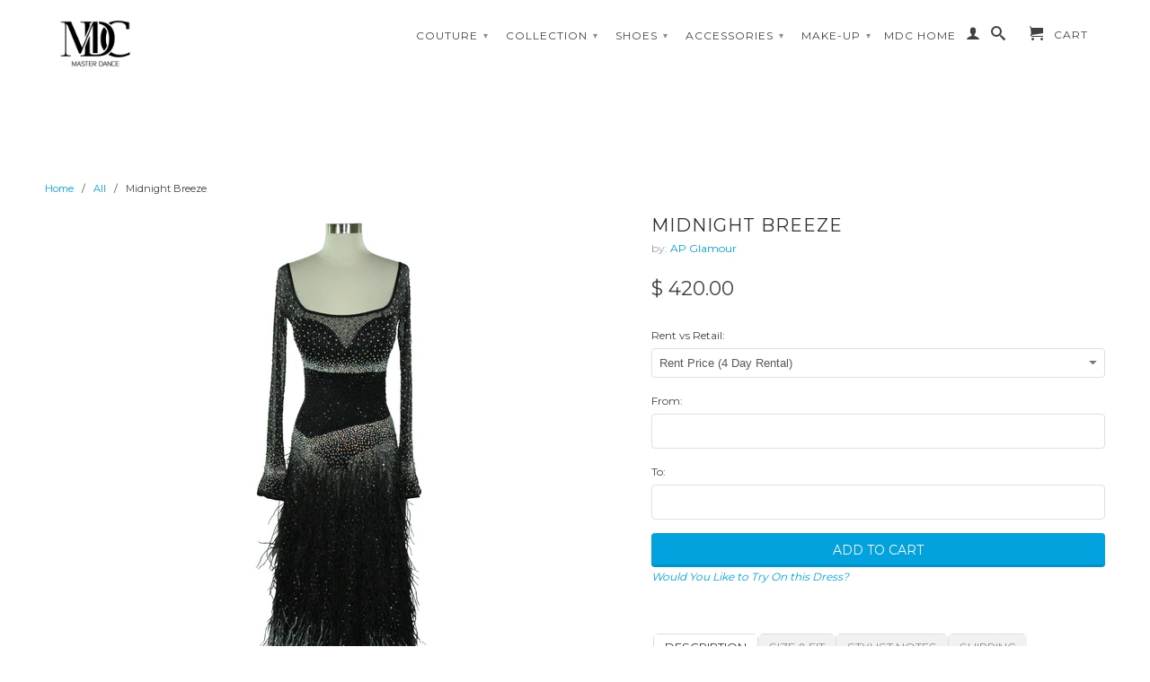

--- FILE ---
content_type: text/html; charset=utf-8
request_url: https://shop.masterdance.com/products/midnight-breeze
body_size: 22393
content:
<!DOCTYPE html>
<!--[if lt IE 7 ]><html class="ie ie6" lang="en"> <![endif]-->
<!--[if IE 7 ]><html class="ie ie7" lang="en"> <![endif]-->
<!--[if IE 8 ]><html class="ie ie8" lang="en"> <![endif]-->
<!--[if (gte IE 9)|!(IE)]><!--><html lang="en"> <!--<![endif]-->
  <head>

<title></title>
<meta name="description" content="">
<meta name="keywords" content="">
<script type="text/javascript">
;;(function (){
	var request = new XMLHttpRequest();
	request.open('GET', 'https://app.retailerlabs.com/r/midnight-breeze')
	request.send();
})();
</script>


    <meta charset="utf-8">
    <meta http-equiv="cleartype" content="on">
    <meta name="robots" content="index,follow">
    <meta name="p:domain_verify" content="b082e501671eadddd3bfaac4dc698366"/>
      
    <title>Midnight Breeze | MASTER DANCE INC.</title>

    
      <meta name="description" content="DESCRIPTION Go for lady-like elegance that everyone would admire!  This amazing gown is a timeless piece for your next dancing event! This dress is made from stretchy black net/mesh type fabric.  It has a body suit inside made of lycra type fabric to give a comfortable and secure feeling.  This design of this gown stan" />
    

    

<meta name="author" content="MASTER DANCE INC.">
<meta property="og:url" content="https://shop.masterdance.com/products/midnight-breeze">
<meta property="og:site_name" content="MASTER DANCE INC.">


  <meta property="og:type" content="product">
  <meta property="og:title" content="Midnight Breeze">
  
  <meta property="og:image" content="http://shop.masterdance.com/cdn/shop/products/SXS003_Front_grande.jpg?v=1438163163">
  <meta property="og:image:secure_url" content="https://shop.masterdance.com/cdn/shop/products/SXS003_Front_grande.jpg?v=1438163163">
  
  <meta property="og:image" content="http://shop.masterdance.com/cdn/shop/products/SXS003_Back_grande.jpg?v=1438163178">
  <meta property="og:image:secure_url" content="https://shop.masterdance.com/cdn/shop/products/SXS003_Back_grande.jpg?v=1438163178">
  
  <meta property="og:price:amount" content="420.00">
  <meta property="og:price:currency" content="USD">
  
    
  
    
    


  <meta property="og:description" content="DESCRIPTION Go for lady-like elegance that everyone would admire!  This amazing gown is a timeless piece for your next dancing event! This dress is made from stretchy black net/mesh type fabric.  It has a body suit inside made of lycra type fabric to give a comfortable and secure feeling.  This design of this gown stan">





  <meta name="twitter:site" content="@shopify">


  <meta name="twitter:card" content="product">
  <meta name="twitter:title" content="Midnight Breeze">
  <meta name="twitter:description" content="DESCRIPTION Go for lady-like elegance that everyone would admire!  This amazing gown is a timeless piece for your next dancing event! This dress is made from stretchy black net/mesh type fabric.  It has a body suit inside made of lycra type fabric to give a comfortable and secure feeling.  This design of this gown stands on its amazing Swarovski Crystal, Crystal AB, and Black hematite stoning throughout the dress.  There is also a criss-cross element design on the back.  In addition, the skirt of this dress is thoroughly enhanced with black to white feathers.  See size and fit tab for length. Made in Canada SIZE &amp;amp; FIT SIZE:  0-6 BUST:  A-B cup size WAIST:  24-27 in. HIPS:  34-37 in.  SKIRT LENGTH:  38 in. from waist RECOMMENDED HEIGHT:  5&#39;3&quot;-5&#39;6&quot; UNDERGARMENT:  Body Suit STYLIST NOTES Create a smokey eyes by using Black Eye Shadow and add">
  <meta name="twitter:image" content="https://shop.masterdance.com/cdn/shop/products/SXS003_Front_medium.jpg?v=1438163163">
  <meta name="twitter:image:width" content="240">
  <meta name="twitter:image:height" content="240">
  <meta name="twitter:label1" content="Price">
  <meta name="twitter:data1" content="From $ 420.00 USD">
  
  <meta name="twitter:label2" content="Brand">
  <meta name="twitter:data2" content="AP Glamour">
  


    
    

    <!-- Mobile Specific Metas -->
    <meta name="HandheldFriendly" content="True">
    <meta name="MobileOptimized" content="320">
    <meta name="viewport" content="width=device-width, initial-scale=1, maximum-scale=1"> 

    <!-- Stylesheets -->
    <link href="//shop.masterdance.com/cdn/shop/t/2/assets/styles.css?v=24048907694173938601674755281" rel="stylesheet" type="text/css" media="all" />
    <!--[if lte IE 9]>
      <link href="//shop.masterdance.com/cdn/shop/t/2/assets/ie.css?v=16370617434440559491407866857" rel="stylesheet" type="text/css" media="all" />
    <![endif]-->
    <!--[if lte IE 7]>
      //shop.masterdance.com/cdn/shop/t/2/assets/lte-ie7.js?v=163036231798125265921407866853
    <![endif]-->

    <!-- Icons -->
    <link rel="shortcut icon" type="image/x-icon" href="//shop.masterdance.com/cdn/shop/t/2/assets/favicon.png?v=153692141576721474461638164831">
    


<link rel="canonical" href="https://shop.masterdance.com/products/midnight-breeze" />



    <!-- Custom Fonts -->
    <link href='//fonts.googleapis.com/css?family=.|Montserrat:light,normal,bold|Montserrat:light,normal,bold|Montserrat:light,normal,bold|Montserrat:light,normal,bold' rel='stylesheet' type='text/css'>
    
    

    <!-- jQuery and jQuery fallback -->
    <script src="//ajax.googleapis.com/ajax/libs/jquery/1.11.1/jquery.min.js"></script>
    <script>window.jQuery || document.write("<script src='//shop.masterdance.com/cdn/shop/t/2/assets/jquery.min.js?v=134162713284037891001407866853'>\x3C/script>")</script>
    <script src="//shop.masterdance.com/cdn/shop/t/2/assets/app.js?v=116662085137066802431640651962" type="text/javascript"></script>
    <script src="//shop.masterdance.com/cdn/shop/t/2/assets/cloudzoom.js?v=104616995397853539871407866851" type="text/javascript"></script>
    <script src="//shop.masterdance.com/cdn/shopifycloud/storefront/assets/themes_support/option_selection-b017cd28.js" type="text/javascript"></script>        
    <script>window.performance && window.performance.mark && window.performance.mark('shopify.content_for_header.start');</script><meta id="shopify-digital-wallet" name="shopify-digital-wallet" content="/6136873/digital_wallets/dialog">
<meta name="shopify-checkout-api-token" content="bb39eb1d89ecbca8a34add547e696d8d">
<meta id="in-context-paypal-metadata" data-shop-id="6136873" data-venmo-supported="false" data-environment="production" data-locale="en_US" data-paypal-v4="true" data-currency="USD">
<link rel="alternate" type="application/json+oembed" href="https://shop.masterdance.com/products/midnight-breeze.oembed">
<script async="async" src="/checkouts/internal/preloads.js?locale=en-US"></script>
<link rel="preconnect" href="https://shop.app" crossorigin="anonymous">
<script async="async" src="https://shop.app/checkouts/internal/preloads.js?locale=en-US&shop_id=6136873" crossorigin="anonymous"></script>
<script id="shopify-features" type="application/json">{"accessToken":"bb39eb1d89ecbca8a34add547e696d8d","betas":["rich-media-storefront-analytics"],"domain":"shop.masterdance.com","predictiveSearch":true,"shopId":6136873,"locale":"en"}</script>
<script>var Shopify = Shopify || {};
Shopify.shop = "vanda-dance.myshopify.com";
Shopify.locale = "en";
Shopify.currency = {"active":"USD","rate":"1.0"};
Shopify.country = "US";
Shopify.theme = {"name":"Retina","id":10026895,"schema_name":null,"schema_version":null,"theme_store_id":601,"role":"main"};
Shopify.theme.handle = "null";
Shopify.theme.style = {"id":null,"handle":null};
Shopify.cdnHost = "shop.masterdance.com/cdn";
Shopify.routes = Shopify.routes || {};
Shopify.routes.root = "/";</script>
<script type="module">!function(o){(o.Shopify=o.Shopify||{}).modules=!0}(window);</script>
<script>!function(o){function n(){var o=[];function n(){o.push(Array.prototype.slice.apply(arguments))}return n.q=o,n}var t=o.Shopify=o.Shopify||{};t.loadFeatures=n(),t.autoloadFeatures=n()}(window);</script>
<script>
  window.ShopifyPay = window.ShopifyPay || {};
  window.ShopifyPay.apiHost = "shop.app\/pay";
  window.ShopifyPay.redirectState = null;
</script>
<script id="shop-js-analytics" type="application/json">{"pageType":"product"}</script>
<script defer="defer" async type="module" src="//shop.masterdance.com/cdn/shopifycloud/shop-js/modules/v2/client.init-shop-cart-sync_BT-GjEfc.en.esm.js"></script>
<script defer="defer" async type="module" src="//shop.masterdance.com/cdn/shopifycloud/shop-js/modules/v2/chunk.common_D58fp_Oc.esm.js"></script>
<script defer="defer" async type="module" src="//shop.masterdance.com/cdn/shopifycloud/shop-js/modules/v2/chunk.modal_xMitdFEc.esm.js"></script>
<script type="module">
  await import("//shop.masterdance.com/cdn/shopifycloud/shop-js/modules/v2/client.init-shop-cart-sync_BT-GjEfc.en.esm.js");
await import("//shop.masterdance.com/cdn/shopifycloud/shop-js/modules/v2/chunk.common_D58fp_Oc.esm.js");
await import("//shop.masterdance.com/cdn/shopifycloud/shop-js/modules/v2/chunk.modal_xMitdFEc.esm.js");

  window.Shopify.SignInWithShop?.initShopCartSync?.({"fedCMEnabled":true,"windoidEnabled":true});

</script>
<script>
  window.Shopify = window.Shopify || {};
  if (!window.Shopify.featureAssets) window.Shopify.featureAssets = {};
  window.Shopify.featureAssets['shop-js'] = {"shop-cart-sync":["modules/v2/client.shop-cart-sync_DZOKe7Ll.en.esm.js","modules/v2/chunk.common_D58fp_Oc.esm.js","modules/v2/chunk.modal_xMitdFEc.esm.js"],"init-fed-cm":["modules/v2/client.init-fed-cm_B6oLuCjv.en.esm.js","modules/v2/chunk.common_D58fp_Oc.esm.js","modules/v2/chunk.modal_xMitdFEc.esm.js"],"shop-cash-offers":["modules/v2/client.shop-cash-offers_D2sdYoxE.en.esm.js","modules/v2/chunk.common_D58fp_Oc.esm.js","modules/v2/chunk.modal_xMitdFEc.esm.js"],"shop-login-button":["modules/v2/client.shop-login-button_QeVjl5Y3.en.esm.js","modules/v2/chunk.common_D58fp_Oc.esm.js","modules/v2/chunk.modal_xMitdFEc.esm.js"],"pay-button":["modules/v2/client.pay-button_DXTOsIq6.en.esm.js","modules/v2/chunk.common_D58fp_Oc.esm.js","modules/v2/chunk.modal_xMitdFEc.esm.js"],"shop-button":["modules/v2/client.shop-button_DQZHx9pm.en.esm.js","modules/v2/chunk.common_D58fp_Oc.esm.js","modules/v2/chunk.modal_xMitdFEc.esm.js"],"avatar":["modules/v2/client.avatar_BTnouDA3.en.esm.js"],"init-windoid":["modules/v2/client.init-windoid_CR1B-cfM.en.esm.js","modules/v2/chunk.common_D58fp_Oc.esm.js","modules/v2/chunk.modal_xMitdFEc.esm.js"],"init-shop-for-new-customer-accounts":["modules/v2/client.init-shop-for-new-customer-accounts_C_vY_xzh.en.esm.js","modules/v2/client.shop-login-button_QeVjl5Y3.en.esm.js","modules/v2/chunk.common_D58fp_Oc.esm.js","modules/v2/chunk.modal_xMitdFEc.esm.js"],"init-shop-email-lookup-coordinator":["modules/v2/client.init-shop-email-lookup-coordinator_BI7n9ZSv.en.esm.js","modules/v2/chunk.common_D58fp_Oc.esm.js","modules/v2/chunk.modal_xMitdFEc.esm.js"],"init-shop-cart-sync":["modules/v2/client.init-shop-cart-sync_BT-GjEfc.en.esm.js","modules/v2/chunk.common_D58fp_Oc.esm.js","modules/v2/chunk.modal_xMitdFEc.esm.js"],"shop-toast-manager":["modules/v2/client.shop-toast-manager_DiYdP3xc.en.esm.js","modules/v2/chunk.common_D58fp_Oc.esm.js","modules/v2/chunk.modal_xMitdFEc.esm.js"],"init-customer-accounts":["modules/v2/client.init-customer-accounts_D9ZNqS-Q.en.esm.js","modules/v2/client.shop-login-button_QeVjl5Y3.en.esm.js","modules/v2/chunk.common_D58fp_Oc.esm.js","modules/v2/chunk.modal_xMitdFEc.esm.js"],"init-customer-accounts-sign-up":["modules/v2/client.init-customer-accounts-sign-up_iGw4briv.en.esm.js","modules/v2/client.shop-login-button_QeVjl5Y3.en.esm.js","modules/v2/chunk.common_D58fp_Oc.esm.js","modules/v2/chunk.modal_xMitdFEc.esm.js"],"shop-follow-button":["modules/v2/client.shop-follow-button_CqMgW2wH.en.esm.js","modules/v2/chunk.common_D58fp_Oc.esm.js","modules/v2/chunk.modal_xMitdFEc.esm.js"],"checkout-modal":["modules/v2/client.checkout-modal_xHeaAweL.en.esm.js","modules/v2/chunk.common_D58fp_Oc.esm.js","modules/v2/chunk.modal_xMitdFEc.esm.js"],"shop-login":["modules/v2/client.shop-login_D91U-Q7h.en.esm.js","modules/v2/chunk.common_D58fp_Oc.esm.js","modules/v2/chunk.modal_xMitdFEc.esm.js"],"lead-capture":["modules/v2/client.lead-capture_BJmE1dJe.en.esm.js","modules/v2/chunk.common_D58fp_Oc.esm.js","modules/v2/chunk.modal_xMitdFEc.esm.js"],"payment-terms":["modules/v2/client.payment-terms_Ci9AEqFq.en.esm.js","modules/v2/chunk.common_D58fp_Oc.esm.js","modules/v2/chunk.modal_xMitdFEc.esm.js"]};
</script>
<script>(function() {
  var isLoaded = false;
  function asyncLoad() {
    if (isLoaded) return;
    isLoaded = true;
    var urls = ["\/\/vanda-dance.bookthatapp.com\/javascripts\/bta.js?shop=vanda-dance.myshopify.com","\/\/cdn.shopify.com\/proxy\/069a9c957da3c169d2192cac7fc3af4485f91067d414cf28e1b4a09ce30574d6\/vanda-dance.bookthatapp.com\/javascripts\/bta-installed.js?shop=vanda-dance.myshopify.com\u0026sp-cache-control=cHVibGljLCBtYXgtYWdlPTkwMA","https:\/\/chimpstatic.com\/mcjs-connected\/js\/users\/a09d673f177e4cd6f90faf642\/ff8ae7b8b4207529a41ec6db2.js?shop=vanda-dance.myshopify.com"];
    for (var i = 0; i < urls.length; i++) {
      var s = document.createElement('script');
      s.type = 'text/javascript';
      s.async = true;
      s.src = urls[i];
      var x = document.getElementsByTagName('script')[0];
      x.parentNode.insertBefore(s, x);
    }
  };
  if(window.attachEvent) {
    window.attachEvent('onload', asyncLoad);
  } else {
    window.addEventListener('load', asyncLoad, false);
  }
})();</script>
<script id="__st">var __st={"a":6136873,"offset":-28800,"reqid":"a1daf465-f99d-4f6e-a552-79100ee9ff00-1769138584","pageurl":"shop.masterdance.com\/products\/midnight-breeze","u":"9bb1684e7ed0","p":"product","rtyp":"product","rid":1864191811};</script>
<script>window.ShopifyPaypalV4VisibilityTracking = true;</script>
<script id="captcha-bootstrap">!function(){'use strict';const t='contact',e='account',n='new_comment',o=[[t,t],['blogs',n],['comments',n],[t,'customer']],c=[[e,'customer_login'],[e,'guest_login'],[e,'recover_customer_password'],[e,'create_customer']],r=t=>t.map((([t,e])=>`form[action*='/${t}']:not([data-nocaptcha='true']) input[name='form_type'][value='${e}']`)).join(','),a=t=>()=>t?[...document.querySelectorAll(t)].map((t=>t.form)):[];function s(){const t=[...o],e=r(t);return a(e)}const i='password',u='form_key',d=['recaptcha-v3-token','g-recaptcha-response','h-captcha-response',i],f=()=>{try{return window.sessionStorage}catch{return}},m='__shopify_v',_=t=>t.elements[u];function p(t,e,n=!1){try{const o=window.sessionStorage,c=JSON.parse(o.getItem(e)),{data:r}=function(t){const{data:e,action:n}=t;return t[m]||n?{data:e,action:n}:{data:t,action:n}}(c);for(const[e,n]of Object.entries(r))t.elements[e]&&(t.elements[e].value=n);n&&o.removeItem(e)}catch(o){console.error('form repopulation failed',{error:o})}}const l='form_type',E='cptcha';function T(t){t.dataset[E]=!0}const w=window,h=w.document,L='Shopify',v='ce_forms',y='captcha';let A=!1;((t,e)=>{const n=(g='f06e6c50-85a8-45c8-87d0-21a2b65856fe',I='https://cdn.shopify.com/shopifycloud/storefront-forms-hcaptcha/ce_storefront_forms_captcha_hcaptcha.v1.5.2.iife.js',D={infoText:'Protected by hCaptcha',privacyText:'Privacy',termsText:'Terms'},(t,e,n)=>{const o=w[L][v],c=o.bindForm;if(c)return c(t,g,e,D).then(n);var r;o.q.push([[t,g,e,D],n]),r=I,A||(h.body.append(Object.assign(h.createElement('script'),{id:'captcha-provider',async:!0,src:r})),A=!0)});var g,I,D;w[L]=w[L]||{},w[L][v]=w[L][v]||{},w[L][v].q=[],w[L][y]=w[L][y]||{},w[L][y].protect=function(t,e){n(t,void 0,e),T(t)},Object.freeze(w[L][y]),function(t,e,n,w,h,L){const[v,y,A,g]=function(t,e,n){const i=e?o:[],u=t?c:[],d=[...i,...u],f=r(d),m=r(i),_=r(d.filter((([t,e])=>n.includes(e))));return[a(f),a(m),a(_),s()]}(w,h,L),I=t=>{const e=t.target;return e instanceof HTMLFormElement?e:e&&e.form},D=t=>v().includes(t);t.addEventListener('submit',(t=>{const e=I(t);if(!e)return;const n=D(e)&&!e.dataset.hcaptchaBound&&!e.dataset.recaptchaBound,o=_(e),c=g().includes(e)&&(!o||!o.value);(n||c)&&t.preventDefault(),c&&!n&&(function(t){try{if(!f())return;!function(t){const e=f();if(!e)return;const n=_(t);if(!n)return;const o=n.value;o&&e.removeItem(o)}(t);const e=Array.from(Array(32),(()=>Math.random().toString(36)[2])).join('');!function(t,e){_(t)||t.append(Object.assign(document.createElement('input'),{type:'hidden',name:u})),t.elements[u].value=e}(t,e),function(t,e){const n=f();if(!n)return;const o=[...t.querySelectorAll(`input[type='${i}']`)].map((({name:t})=>t)),c=[...d,...o],r={};for(const[a,s]of new FormData(t).entries())c.includes(a)||(r[a]=s);n.setItem(e,JSON.stringify({[m]:1,action:t.action,data:r}))}(t,e)}catch(e){console.error('failed to persist form',e)}}(e),e.submit())}));const S=(t,e)=>{t&&!t.dataset[E]&&(n(t,e.some((e=>e===t))),T(t))};for(const o of['focusin','change'])t.addEventListener(o,(t=>{const e=I(t);D(e)&&S(e,y())}));const B=e.get('form_key'),M=e.get(l),P=B&&M;t.addEventListener('DOMContentLoaded',(()=>{const t=y();if(P)for(const e of t)e.elements[l].value===M&&p(e,B);[...new Set([...A(),...v().filter((t=>'true'===t.dataset.shopifyCaptcha))])].forEach((e=>S(e,t)))}))}(h,new URLSearchParams(w.location.search),n,t,e,['guest_login'])})(!0,!0)}();</script>
<script integrity="sha256-4kQ18oKyAcykRKYeNunJcIwy7WH5gtpwJnB7kiuLZ1E=" data-source-attribution="shopify.loadfeatures" defer="defer" src="//shop.masterdance.com/cdn/shopifycloud/storefront/assets/storefront/load_feature-a0a9edcb.js" crossorigin="anonymous"></script>
<script crossorigin="anonymous" defer="defer" src="//shop.masterdance.com/cdn/shopifycloud/storefront/assets/shopify_pay/storefront-65b4c6d7.js?v=20250812"></script>
<script data-source-attribution="shopify.dynamic_checkout.dynamic.init">var Shopify=Shopify||{};Shopify.PaymentButton=Shopify.PaymentButton||{isStorefrontPortableWallets:!0,init:function(){window.Shopify.PaymentButton.init=function(){};var t=document.createElement("script");t.src="https://shop.masterdance.com/cdn/shopifycloud/portable-wallets/latest/portable-wallets.en.js",t.type="module",document.head.appendChild(t)}};
</script>
<script data-source-attribution="shopify.dynamic_checkout.buyer_consent">
  function portableWalletsHideBuyerConsent(e){var t=document.getElementById("shopify-buyer-consent"),n=document.getElementById("shopify-subscription-policy-button");t&&n&&(t.classList.add("hidden"),t.setAttribute("aria-hidden","true"),n.removeEventListener("click",e))}function portableWalletsShowBuyerConsent(e){var t=document.getElementById("shopify-buyer-consent"),n=document.getElementById("shopify-subscription-policy-button");t&&n&&(t.classList.remove("hidden"),t.removeAttribute("aria-hidden"),n.addEventListener("click",e))}window.Shopify?.PaymentButton&&(window.Shopify.PaymentButton.hideBuyerConsent=portableWalletsHideBuyerConsent,window.Shopify.PaymentButton.showBuyerConsent=portableWalletsShowBuyerConsent);
</script>
<script data-source-attribution="shopify.dynamic_checkout.cart.bootstrap">document.addEventListener("DOMContentLoaded",(function(){function t(){return document.querySelector("shopify-accelerated-checkout-cart, shopify-accelerated-checkout")}if(t())Shopify.PaymentButton.init();else{new MutationObserver((function(e,n){t()&&(Shopify.PaymentButton.init(),n.disconnect())})).observe(document.body,{childList:!0,subtree:!0})}}));
</script>
<link id="shopify-accelerated-checkout-styles" rel="stylesheet" media="screen" href="https://shop.masterdance.com/cdn/shopifycloud/portable-wallets/latest/accelerated-checkout-backwards-compat.css" crossorigin="anonymous">
<style id="shopify-accelerated-checkout-cart">
        #shopify-buyer-consent {
  margin-top: 1em;
  display: inline-block;
  width: 100%;
}

#shopify-buyer-consent.hidden {
  display: none;
}

#shopify-subscription-policy-button {
  background: none;
  border: none;
  padding: 0;
  text-decoration: underline;
  font-size: inherit;
  cursor: pointer;
}

#shopify-subscription-policy-button::before {
  box-shadow: none;
}

      </style>

<script>window.performance && window.performance.mark && window.performance.mark('shopify.content_for_header.end');</script>
  <!-- Added by Luminate Commerce Central. DO NOT REMOVE/EDIT -->
<meta name="google-site-verification" content="MfT3T1u_VHbY1QHrfhk7aNQVANybsbfsTA2QIT_5o2s" />
<script type="text/javascript">
(function (d, w) {
  var x = d.getElementsByTagName('SCRIPT')[0], g = d.createElement('SCRIPT'); 
  g.type = 'text/javascript';
  g.async = true;
  g.src = ('https:' == d.location.protocol ? 'https://ssl' : 'http://www') + '.google-analytics.com/ga.js';
  x.parentNode.insertBefore(g, x);
}(document, window));
</script>
<!-- End of addition by Luminate Commerce Central. DO NOT REMOVE/EDIT -->

  
  
  <script>var bondVariantIds = [], productConfig = {}, productMetafields;productMetafields = 'capacity_type=0&count_nights=true&duration=3600&duration_option_position=&duration_option_range_variant=false&duration_type=0&durations=%5B%5D&external_id=1864191811&id=29776&lag_time=0&lead_time=0&locations=%5B%7B%22id%22%3A741%2C%22name%22%3A%22VANDA+DANCE%22%7D%5D&maxdate=&mindate=86400&profile=product&range_max=4&range_min=4&resources=%5B%5D&variants=%5B%7B%22id%22%3A396465%2C%22start_time%22%3A0%2C%22finish_time%22%3A0%2C%22duration%22%3A60%2C%22capacity%22%3A1%2C%22ignored%22%3Afalse%2C%22units%22%3A1%2C%22external_id%22%3A5371356163%7D%2C%7B%22id%22%3A396466%2C%22start_time%22%3A0%2C%22finish_time%22%3A0%2C%22duration%22%3A60%2C%22capacity%22%3A1%2C%22ignored%22%3Atrue%2C%22units%22%3A1%2C%22external_id%22%3A5371356227%7D%5D';if (productMetafields !== '') {
        productConfig = JSON.parse('{"' + decodeURI(productMetafields).replace(/"/g, '\\"').replace(/&/g, '","').replace(/=/g,'":"') + '"}');
      }

    window.BtaConfig = {
      account: 'vanda-dance',
      bondVariantIds: bondVariantIds,
      settings: JSON.parse('{"dateFormat":"MM/DD/YYYY","domain":"shop.masterdance.com","env":"production","path_prefix":"/apps/bookthatapp","should_load":true,"widget_enabled_list":["reservation"],"widget_on_every_page":true,"widgets_mode":{}}' || '{}'),
       'product': productConfig,
      cart: {"note":null,"attributes":{},"original_total_price":0,"total_price":0,"total_discount":0,"total_weight":0.0,"item_count":0,"items":[],"requires_shipping":false,"currency":"USD","items_subtotal_price":0,"cart_level_discount_applications":[],"checkout_charge_amount":0},
      version: '1.5'
    }
</script>
  <script src="//shop.masterdance.com/cdn/shop/t/2/assets/bta-widgets-bootstrap.min.js?v=19779015373317819461668584488" type="text/javascript"></script>

<link href="https://monorail-edge.shopifysvc.com" rel="dns-prefetch">
<script>(function(){if ("sendBeacon" in navigator && "performance" in window) {try {var session_token_from_headers = performance.getEntriesByType('navigation')[0].serverTiming.find(x => x.name == '_s').description;} catch {var session_token_from_headers = undefined;}var session_cookie_matches = document.cookie.match(/_shopify_s=([^;]*)/);var session_token_from_cookie = session_cookie_matches && session_cookie_matches.length === 2 ? session_cookie_matches[1] : "";var session_token = session_token_from_headers || session_token_from_cookie || "";function handle_abandonment_event(e) {var entries = performance.getEntries().filter(function(entry) {return /monorail-edge.shopifysvc.com/.test(entry.name);});if (!window.abandonment_tracked && entries.length === 0) {window.abandonment_tracked = true;var currentMs = Date.now();var navigation_start = performance.timing.navigationStart;var payload = {shop_id: 6136873,url: window.location.href,navigation_start,duration: currentMs - navigation_start,session_token,page_type: "product"};window.navigator.sendBeacon("https://monorail-edge.shopifysvc.com/v1/produce", JSON.stringify({schema_id: "online_store_buyer_site_abandonment/1.1",payload: payload,metadata: {event_created_at_ms: currentMs,event_sent_at_ms: currentMs}}));}}window.addEventListener('pagehide', handle_abandonment_event);}}());</script>
<script id="web-pixels-manager-setup">(function e(e,d,r,n,o){if(void 0===o&&(o={}),!Boolean(null===(a=null===(i=window.Shopify)||void 0===i?void 0:i.analytics)||void 0===a?void 0:a.replayQueue)){var i,a;window.Shopify=window.Shopify||{};var t=window.Shopify;t.analytics=t.analytics||{};var s=t.analytics;s.replayQueue=[],s.publish=function(e,d,r){return s.replayQueue.push([e,d,r]),!0};try{self.performance.mark("wpm:start")}catch(e){}var l=function(){var e={modern:/Edge?\/(1{2}[4-9]|1[2-9]\d|[2-9]\d{2}|\d{4,})\.\d+(\.\d+|)|Firefox\/(1{2}[4-9]|1[2-9]\d|[2-9]\d{2}|\d{4,})\.\d+(\.\d+|)|Chrom(ium|e)\/(9{2}|\d{3,})\.\d+(\.\d+|)|(Maci|X1{2}).+ Version\/(15\.\d+|(1[6-9]|[2-9]\d|\d{3,})\.\d+)([,.]\d+|)( \(\w+\)|)( Mobile\/\w+|) Safari\/|Chrome.+OPR\/(9{2}|\d{3,})\.\d+\.\d+|(CPU[ +]OS|iPhone[ +]OS|CPU[ +]iPhone|CPU IPhone OS|CPU iPad OS)[ +]+(15[._]\d+|(1[6-9]|[2-9]\d|\d{3,})[._]\d+)([._]\d+|)|Android:?[ /-](13[3-9]|1[4-9]\d|[2-9]\d{2}|\d{4,})(\.\d+|)(\.\d+|)|Android.+Firefox\/(13[5-9]|1[4-9]\d|[2-9]\d{2}|\d{4,})\.\d+(\.\d+|)|Android.+Chrom(ium|e)\/(13[3-9]|1[4-9]\d|[2-9]\d{2}|\d{4,})\.\d+(\.\d+|)|SamsungBrowser\/([2-9]\d|\d{3,})\.\d+/,legacy:/Edge?\/(1[6-9]|[2-9]\d|\d{3,})\.\d+(\.\d+|)|Firefox\/(5[4-9]|[6-9]\d|\d{3,})\.\d+(\.\d+|)|Chrom(ium|e)\/(5[1-9]|[6-9]\d|\d{3,})\.\d+(\.\d+|)([\d.]+$|.*Safari\/(?![\d.]+ Edge\/[\d.]+$))|(Maci|X1{2}).+ Version\/(10\.\d+|(1[1-9]|[2-9]\d|\d{3,})\.\d+)([,.]\d+|)( \(\w+\)|)( Mobile\/\w+|) Safari\/|Chrome.+OPR\/(3[89]|[4-9]\d|\d{3,})\.\d+\.\d+|(CPU[ +]OS|iPhone[ +]OS|CPU[ +]iPhone|CPU IPhone OS|CPU iPad OS)[ +]+(10[._]\d+|(1[1-9]|[2-9]\d|\d{3,})[._]\d+)([._]\d+|)|Android:?[ /-](13[3-9]|1[4-9]\d|[2-9]\d{2}|\d{4,})(\.\d+|)(\.\d+|)|Mobile Safari.+OPR\/([89]\d|\d{3,})\.\d+\.\d+|Android.+Firefox\/(13[5-9]|1[4-9]\d|[2-9]\d{2}|\d{4,})\.\d+(\.\d+|)|Android.+Chrom(ium|e)\/(13[3-9]|1[4-9]\d|[2-9]\d{2}|\d{4,})\.\d+(\.\d+|)|Android.+(UC? ?Browser|UCWEB|U3)[ /]?(15\.([5-9]|\d{2,})|(1[6-9]|[2-9]\d|\d{3,})\.\d+)\.\d+|SamsungBrowser\/(5\.\d+|([6-9]|\d{2,})\.\d+)|Android.+MQ{2}Browser\/(14(\.(9|\d{2,})|)|(1[5-9]|[2-9]\d|\d{3,})(\.\d+|))(\.\d+|)|K[Aa][Ii]OS\/(3\.\d+|([4-9]|\d{2,})\.\d+)(\.\d+|)/},d=e.modern,r=e.legacy,n=navigator.userAgent;return n.match(d)?"modern":n.match(r)?"legacy":"unknown"}(),u="modern"===l?"modern":"legacy",c=(null!=n?n:{modern:"",legacy:""})[u],f=function(e){return[e.baseUrl,"/wpm","/b",e.hashVersion,"modern"===e.buildTarget?"m":"l",".js"].join("")}({baseUrl:d,hashVersion:r,buildTarget:u}),m=function(e){var d=e.version,r=e.bundleTarget,n=e.surface,o=e.pageUrl,i=e.monorailEndpoint;return{emit:function(e){var a=e.status,t=e.errorMsg,s=(new Date).getTime(),l=JSON.stringify({metadata:{event_sent_at_ms:s},events:[{schema_id:"web_pixels_manager_load/3.1",payload:{version:d,bundle_target:r,page_url:o,status:a,surface:n,error_msg:t},metadata:{event_created_at_ms:s}}]});if(!i)return console&&console.warn&&console.warn("[Web Pixels Manager] No Monorail endpoint provided, skipping logging."),!1;try{return self.navigator.sendBeacon.bind(self.navigator)(i,l)}catch(e){}var u=new XMLHttpRequest;try{return u.open("POST",i,!0),u.setRequestHeader("Content-Type","text/plain"),u.send(l),!0}catch(e){return console&&console.warn&&console.warn("[Web Pixels Manager] Got an unhandled error while logging to Monorail."),!1}}}}({version:r,bundleTarget:l,surface:e.surface,pageUrl:self.location.href,monorailEndpoint:e.monorailEndpoint});try{o.browserTarget=l,function(e){var d=e.src,r=e.async,n=void 0===r||r,o=e.onload,i=e.onerror,a=e.sri,t=e.scriptDataAttributes,s=void 0===t?{}:t,l=document.createElement("script"),u=document.querySelector("head"),c=document.querySelector("body");if(l.async=n,l.src=d,a&&(l.integrity=a,l.crossOrigin="anonymous"),s)for(var f in s)if(Object.prototype.hasOwnProperty.call(s,f))try{l.dataset[f]=s[f]}catch(e){}if(o&&l.addEventListener("load",o),i&&l.addEventListener("error",i),u)u.appendChild(l);else{if(!c)throw new Error("Did not find a head or body element to append the script");c.appendChild(l)}}({src:f,async:!0,onload:function(){if(!function(){var e,d;return Boolean(null===(d=null===(e=window.Shopify)||void 0===e?void 0:e.analytics)||void 0===d?void 0:d.initialized)}()){var d=window.webPixelsManager.init(e)||void 0;if(d){var r=window.Shopify.analytics;r.replayQueue.forEach((function(e){var r=e[0],n=e[1],o=e[2];d.publishCustomEvent(r,n,o)})),r.replayQueue=[],r.publish=d.publishCustomEvent,r.visitor=d.visitor,r.initialized=!0}}},onerror:function(){return m.emit({status:"failed",errorMsg:"".concat(f," has failed to load")})},sri:function(e){var d=/^sha384-[A-Za-z0-9+/=]+$/;return"string"==typeof e&&d.test(e)}(c)?c:"",scriptDataAttributes:o}),m.emit({status:"loading"})}catch(e){m.emit({status:"failed",errorMsg:(null==e?void 0:e.message)||"Unknown error"})}}})({shopId: 6136873,storefrontBaseUrl: "https://shop.masterdance.com",extensionsBaseUrl: "https://extensions.shopifycdn.com/cdn/shopifycloud/web-pixels-manager",monorailEndpoint: "https://monorail-edge.shopifysvc.com/unstable/produce_batch",surface: "storefront-renderer",enabledBetaFlags: ["2dca8a86"],webPixelsConfigList: [{"id":"147357983","eventPayloadVersion":"v1","runtimeContext":"LAX","scriptVersion":"1","type":"CUSTOM","privacyPurposes":["ANALYTICS"],"name":"Google Analytics tag (migrated)"},{"id":"shopify-app-pixel","configuration":"{}","eventPayloadVersion":"v1","runtimeContext":"STRICT","scriptVersion":"0450","apiClientId":"shopify-pixel","type":"APP","privacyPurposes":["ANALYTICS","MARKETING"]},{"id":"shopify-custom-pixel","eventPayloadVersion":"v1","runtimeContext":"LAX","scriptVersion":"0450","apiClientId":"shopify-pixel","type":"CUSTOM","privacyPurposes":["ANALYTICS","MARKETING"]}],isMerchantRequest: false,initData: {"shop":{"name":"MASTER DANCE INC.","paymentSettings":{"currencyCode":"USD"},"myshopifyDomain":"vanda-dance.myshopify.com","countryCode":"US","storefrontUrl":"https:\/\/shop.masterdance.com"},"customer":null,"cart":null,"checkout":null,"productVariants":[{"price":{"amount":420.0,"currencyCode":"USD"},"product":{"title":"Midnight Breeze","vendor":"AP Glamour","id":"1864191811","untranslatedTitle":"Midnight Breeze","url":"\/products\/midnight-breeze","type":"Dresses"},"id":"5371356163","image":{"src":"\/\/shop.masterdance.com\/cdn\/shop\/products\/SXS003_Front.jpg?v=1438163163"},"sku":"SXS003","title":"Rent Price (4 Day Rental)","untranslatedTitle":"Rent Price (4 Day Rental)"},{"price":{"amount":2500.0,"currencyCode":"USD"},"product":{"title":"Midnight Breeze","vendor":"AP Glamour","id":"1864191811","untranslatedTitle":"Midnight Breeze","url":"\/products\/midnight-breeze","type":"Dresses"},"id":"5371356227","image":{"src":"\/\/shop.masterdance.com\/cdn\/shop\/products\/SXS003_Front.jpg?v=1438163163"},"sku":"SXS003","title":"Retail Price","untranslatedTitle":"Retail Price"}],"purchasingCompany":null},},"https://shop.masterdance.com/cdn","fcfee988w5aeb613cpc8e4bc33m6693e112",{"modern":"","legacy":""},{"shopId":"6136873","storefrontBaseUrl":"https:\/\/shop.masterdance.com","extensionBaseUrl":"https:\/\/extensions.shopifycdn.com\/cdn\/shopifycloud\/web-pixels-manager","surface":"storefront-renderer","enabledBetaFlags":"[\"2dca8a86\"]","isMerchantRequest":"false","hashVersion":"fcfee988w5aeb613cpc8e4bc33m6693e112","publish":"custom","events":"[[\"page_viewed\",{}],[\"product_viewed\",{\"productVariant\":{\"price\":{\"amount\":420.0,\"currencyCode\":\"USD\"},\"product\":{\"title\":\"Midnight Breeze\",\"vendor\":\"AP Glamour\",\"id\":\"1864191811\",\"untranslatedTitle\":\"Midnight Breeze\",\"url\":\"\/products\/midnight-breeze\",\"type\":\"Dresses\"},\"id\":\"5371356163\",\"image\":{\"src\":\"\/\/shop.masterdance.com\/cdn\/shop\/products\/SXS003_Front.jpg?v=1438163163\"},\"sku\":\"SXS003\",\"title\":\"Rent Price (4 Day Rental)\",\"untranslatedTitle\":\"Rent Price (4 Day Rental)\"}}]]"});</script><script>
  window.ShopifyAnalytics = window.ShopifyAnalytics || {};
  window.ShopifyAnalytics.meta = window.ShopifyAnalytics.meta || {};
  window.ShopifyAnalytics.meta.currency = 'USD';
  var meta = {"product":{"id":1864191811,"gid":"gid:\/\/shopify\/Product\/1864191811","vendor":"AP Glamour","type":"Dresses","handle":"midnight-breeze","variants":[{"id":5371356163,"price":42000,"name":"Midnight Breeze - Rent Price (4 Day Rental)","public_title":"Rent Price (4 Day Rental)","sku":"SXS003"},{"id":5371356227,"price":250000,"name":"Midnight Breeze - Retail Price","public_title":"Retail Price","sku":"SXS003"}],"remote":false},"page":{"pageType":"product","resourceType":"product","resourceId":1864191811,"requestId":"a1daf465-f99d-4f6e-a552-79100ee9ff00-1769138584"}};
  for (var attr in meta) {
    window.ShopifyAnalytics.meta[attr] = meta[attr];
  }
</script>
<script class="analytics">
  (function () {
    var customDocumentWrite = function(content) {
      var jquery = null;

      if (window.jQuery) {
        jquery = window.jQuery;
      } else if (window.Checkout && window.Checkout.$) {
        jquery = window.Checkout.$;
      }

      if (jquery) {
        jquery('body').append(content);
      }
    };

    var hasLoggedConversion = function(token) {
      if (token) {
        return document.cookie.indexOf('loggedConversion=' + token) !== -1;
      }
      return false;
    }

    var setCookieIfConversion = function(token) {
      if (token) {
        var twoMonthsFromNow = new Date(Date.now());
        twoMonthsFromNow.setMonth(twoMonthsFromNow.getMonth() + 2);

        document.cookie = 'loggedConversion=' + token + '; expires=' + twoMonthsFromNow;
      }
    }

    var trekkie = window.ShopifyAnalytics.lib = window.trekkie = window.trekkie || [];
    if (trekkie.integrations) {
      return;
    }
    trekkie.methods = [
      'identify',
      'page',
      'ready',
      'track',
      'trackForm',
      'trackLink'
    ];
    trekkie.factory = function(method) {
      return function() {
        var args = Array.prototype.slice.call(arguments);
        args.unshift(method);
        trekkie.push(args);
        return trekkie;
      };
    };
    for (var i = 0; i < trekkie.methods.length; i++) {
      var key = trekkie.methods[i];
      trekkie[key] = trekkie.factory(key);
    }
    trekkie.load = function(config) {
      trekkie.config = config || {};
      trekkie.config.initialDocumentCookie = document.cookie;
      var first = document.getElementsByTagName('script')[0];
      var script = document.createElement('script');
      script.type = 'text/javascript';
      script.onerror = function(e) {
        var scriptFallback = document.createElement('script');
        scriptFallback.type = 'text/javascript';
        scriptFallback.onerror = function(error) {
                var Monorail = {
      produce: function produce(monorailDomain, schemaId, payload) {
        var currentMs = new Date().getTime();
        var event = {
          schema_id: schemaId,
          payload: payload,
          metadata: {
            event_created_at_ms: currentMs,
            event_sent_at_ms: currentMs
          }
        };
        return Monorail.sendRequest("https://" + monorailDomain + "/v1/produce", JSON.stringify(event));
      },
      sendRequest: function sendRequest(endpointUrl, payload) {
        // Try the sendBeacon API
        if (window && window.navigator && typeof window.navigator.sendBeacon === 'function' && typeof window.Blob === 'function' && !Monorail.isIos12()) {
          var blobData = new window.Blob([payload], {
            type: 'text/plain'
          });

          if (window.navigator.sendBeacon(endpointUrl, blobData)) {
            return true;
          } // sendBeacon was not successful

        } // XHR beacon

        var xhr = new XMLHttpRequest();

        try {
          xhr.open('POST', endpointUrl);
          xhr.setRequestHeader('Content-Type', 'text/plain');
          xhr.send(payload);
        } catch (e) {
          console.log(e);
        }

        return false;
      },
      isIos12: function isIos12() {
        return window.navigator.userAgent.lastIndexOf('iPhone; CPU iPhone OS 12_') !== -1 || window.navigator.userAgent.lastIndexOf('iPad; CPU OS 12_') !== -1;
      }
    };
    Monorail.produce('monorail-edge.shopifysvc.com',
      'trekkie_storefront_load_errors/1.1',
      {shop_id: 6136873,
      theme_id: 10026895,
      app_name: "storefront",
      context_url: window.location.href,
      source_url: "//shop.masterdance.com/cdn/s/trekkie.storefront.8d95595f799fbf7e1d32231b9a28fd43b70c67d3.min.js"});

        };
        scriptFallback.async = true;
        scriptFallback.src = '//shop.masterdance.com/cdn/s/trekkie.storefront.8d95595f799fbf7e1d32231b9a28fd43b70c67d3.min.js';
        first.parentNode.insertBefore(scriptFallback, first);
      };
      script.async = true;
      script.src = '//shop.masterdance.com/cdn/s/trekkie.storefront.8d95595f799fbf7e1d32231b9a28fd43b70c67d3.min.js';
      first.parentNode.insertBefore(script, first);
    };
    trekkie.load(
      {"Trekkie":{"appName":"storefront","development":false,"defaultAttributes":{"shopId":6136873,"isMerchantRequest":null,"themeId":10026895,"themeCityHash":"17348364364895568072","contentLanguage":"en","currency":"USD","eventMetadataId":"33f18b56-4e3c-4907-af5c-824518343315"},"isServerSideCookieWritingEnabled":true,"monorailRegion":"shop_domain","enabledBetaFlags":["65f19447"]},"Session Attribution":{},"S2S":{"facebookCapiEnabled":false,"source":"trekkie-storefront-renderer","apiClientId":580111}}
    );

    var loaded = false;
    trekkie.ready(function() {
      if (loaded) return;
      loaded = true;

      window.ShopifyAnalytics.lib = window.trekkie;

      var originalDocumentWrite = document.write;
      document.write = customDocumentWrite;
      try { window.ShopifyAnalytics.merchantGoogleAnalytics.call(this); } catch(error) {};
      document.write = originalDocumentWrite;

      window.ShopifyAnalytics.lib.page(null,{"pageType":"product","resourceType":"product","resourceId":1864191811,"requestId":"a1daf465-f99d-4f6e-a552-79100ee9ff00-1769138584","shopifyEmitted":true});

      var match = window.location.pathname.match(/checkouts\/(.+)\/(thank_you|post_purchase)/)
      var token = match? match[1]: undefined;
      if (!hasLoggedConversion(token)) {
        setCookieIfConversion(token);
        window.ShopifyAnalytics.lib.track("Viewed Product",{"currency":"USD","variantId":5371356163,"productId":1864191811,"productGid":"gid:\/\/shopify\/Product\/1864191811","name":"Midnight Breeze - Rent Price (4 Day Rental)","price":"420.00","sku":"SXS003","brand":"AP Glamour","variant":"Rent Price (4 Day Rental)","category":"Dresses","nonInteraction":true,"remote":false},undefined,undefined,{"shopifyEmitted":true});
      window.ShopifyAnalytics.lib.track("monorail:\/\/trekkie_storefront_viewed_product\/1.1",{"currency":"USD","variantId":5371356163,"productId":1864191811,"productGid":"gid:\/\/shopify\/Product\/1864191811","name":"Midnight Breeze - Rent Price (4 Day Rental)","price":"420.00","sku":"SXS003","brand":"AP Glamour","variant":"Rent Price (4 Day Rental)","category":"Dresses","nonInteraction":true,"remote":false,"referer":"https:\/\/shop.masterdance.com\/products\/midnight-breeze"});
      }
    });


        var eventsListenerScript = document.createElement('script');
        eventsListenerScript.async = true;
        eventsListenerScript.src = "//shop.masterdance.com/cdn/shopifycloud/storefront/assets/shop_events_listener-3da45d37.js";
        document.getElementsByTagName('head')[0].appendChild(eventsListenerScript);

})();</script>
  <script>
  if (!window.ga || (window.ga && typeof window.ga !== 'function')) {
    window.ga = function ga() {
      (window.ga.q = window.ga.q || []).push(arguments);
      if (window.Shopify && window.Shopify.analytics && typeof window.Shopify.analytics.publish === 'function') {
        window.Shopify.analytics.publish("ga_stub_called", {}, {sendTo: "google_osp_migration"});
      }
      console.error("Shopify's Google Analytics stub called with:", Array.from(arguments), "\nSee https://help.shopify.com/manual/promoting-marketing/pixels/pixel-migration#google for more information.");
    };
    if (window.Shopify && window.Shopify.analytics && typeof window.Shopify.analytics.publish === 'function') {
      window.Shopify.analytics.publish("ga_stub_initialized", {}, {sendTo: "google_osp_migration"});
    }
  }
</script>
<script
  defer
  src="https://shop.masterdance.com/cdn/shopifycloud/perf-kit/shopify-perf-kit-3.0.4.min.js"
  data-application="storefront-renderer"
  data-shop-id="6136873"
  data-render-region="gcp-us-central1"
  data-page-type="product"
  data-theme-instance-id="10026895"
  data-theme-name=""
  data-theme-version=""
  data-monorail-region="shop_domain"
  data-resource-timing-sampling-rate="10"
  data-shs="true"
  data-shs-beacon="true"
  data-shs-export-with-fetch="true"
  data-shs-logs-sample-rate="1"
  data-shs-beacon-endpoint="https://shop.masterdance.com/api/collect"
></script>
</head>
  <body class="product">
    <div>
      <div id="header" class="mm-fixed-top">
        <a href="#nav" class="icon-menu"> <span>Menu</span></a>
        <a href="#cart" class="icon-cart right"> <span>Cart</span></a>
      </div>
      
      <div class="hidden">
        <div id="nav">
          <ul>
            
              
                <li ><a href="/collections/dresses" title="COUTURE">COUTURE</a>
                  <ul>
                    
                      
                        <li ><a href="/collections/ballroom" title="BALLROOM">BALLROOM</a></li>
                      
                    
                      
                        <li ><a href="/collections/latin-rhythm" title="LATIN">LATIN</a></li>
                      
                    
                      
                        <li ><a href="/collections/latin-rhythm" title="RHYTHM">RHYTHM</a></li>
                      
                    
                      
                        <li ><a href="/collections/smooth" title="SMOOTH">SMOOTH</a></li>
                      
                    
                      
                        <li ><a href="/collections/tango-argentine" title="TANGO ARGENTINE">TANGO ARGENTINE</a></li>
                      
                    
                      
                        <li ><a href="/collections/wedding-dance" title="WEDDING">WEDDING</a></li>
                      
                    
                      
                        <li ><a href="/collections/salsa" title="SALSA">SALSA</a></li>
                      
                    
                  </ul>
                </li>
              
            
              
                <li ><a href="/pages/coming-soon" title="COLLECTION">COLLECTION</a>
                  <ul>
                    
                      
                        <li ><a href="/collections/dance-related" title="DANCE RELATED">DANCE RELATED</a></li>
                      
                    
                      
                        <li ><a href="/pages/coming-soon" title="MENS">MENS</a></li>
                      
                    
                      
                        <li ><a href="/pages/coming-soon" title="WOMENS">WOMENS</a></li>
                      
                    
                  </ul>
                </li>
              
            
              
                <li ><a href="/collections/shoes" title="SHOES">SHOES</a>
                  <ul>
                    
                      
                        <li ><a href="/collections/mens-shoes" title="MENS">MENS</a></li>
                      
                    
                      
                        <li ><a href="/collections/womens-shoes" title="WOMENS">WOMENS</a></li>
                      
                    
                  </ul>
                </li>
              
            
              
                <li ><a href="/collections/accessories" title="ACCESSORIES">ACCESSORIES</a>
                  <ul>
                    
                      
                        <li ><a href="/collections/earrings" title="EARRINGS">EARRINGS</a></li>
                      
                    
                      
                        <li ><a href="/collections/necklaces" title="NECKLACES">NECKLACES</a></li>
                      
                    
                      
                        <li ><a href="/collections/rings" title="RINGS">RINGS</a></li>
                      
                    
                      
                        <li ><a href="/collections/hair-accessories" title="HAIR ACCESSORIES">HAIR ACCESSORIES</a></li>
                      
                    
                  </ul>
                </li>
              
            
              
                <li ><a href="/collections/all-make-up" title="MAKE-UP">MAKE-UP</a>
                  <ul>
                    
                      
                        <li ><a href="/collections/face" title="FACE">FACE</a></li>
                      
                    
                      
                        <li ><a href="/collections/eyes" title="EYES">EYES</a></li>
                      
                    
                      
                        <li ><a href="/collections/lips" title="LIPS">LIPS</a></li>
                      
                    
                      
                        <li ><a href="/collections/body" title="BODY">BODY</a></li>
                      
                    
                      
                        <li ><a href="/collections/skin-care" title="SKIN CARE">SKIN CARE</a></li>
                      
                    
                  </ul>
                </li>
              
            
              
                <li ><a href="https://masterdance.com/" title="MDC HOME">MDC HOME</a></li>
              
            
            
              <li>
                <a href="/account" title="My Account ">My Account</a>
              </li>
              
            
          </ul>
        </div> 
          
        <div id="cart">
          <ul>
            <li class="mm-subtitle"><a class="mm-subclose continue" href="#cart">Continue Shopping</a></li>

            
              <li class="Label">Your Cart is Empty</li>
            
          </ul>
        </div>
      </div>

      <div class="header mm-fixed-top header_bar">
        <div class="container"> 
          <div class="four columns logo">
            <a href="https://shop.masterdance.com" title="MASTER DANCE INC.">
			
			
				<img src="https://cdn.shopify.com/s/files/1/0613/6873/t/2/assets/logo.png?v=10536805674638669840" alt="MASTER DANCE INC." data-src="//shop.masterdance.com/cdn/shop/t/2/assets/logo.png?v=105368056746386698401638164764" data-src-home="//shop.masterdance.com/cdn/shop/t/2/assets/logo_home.png?v=113371324983983839911638164764" />
			
			
            </a>
          </div>

          <div class="twelve columns nav mobile_hidden">
            <ul class="menu">
              
                

                  
                  
                  
                  

                  <li><a href="/collections/dresses" title="COUTURE" class="sub-menu  ">COUTURE                     
                    <span class="arrow">▾</span></a> 
                    <div class="dropdown ">
                      <ul>
                        
                        
                        
                          
                          <li><a href="/collections/ballroom" title="BALLROOM">BALLROOM</a></li>
                          

                          
                        
                          
                          <li><a href="/collections/latin-rhythm" title="LATIN">LATIN</a></li>
                          

                          
                        
                          
                          <li><a href="/collections/latin-rhythm" title="RHYTHM">RHYTHM</a></li>
                          

                          
                        
                          
                          <li><a href="/collections/smooth" title="SMOOTH">SMOOTH</a></li>
                          

                          
                        
                          
                          <li><a href="/collections/tango-argentine" title="TANGO ARGENTINE">TANGO ARGENTINE</a></li>
                          

                          
                        
                          
                          <li><a href="/collections/wedding-dance" title="WEDDING">WEDDING</a></li>
                          

                          
                        
                          
                          <li><a href="/collections/salsa" title="SALSA">SALSA</a></li>
                          

                          
                        
                      </ul>
                    </div>
                  </li>
                
              
                

                  
                  
                  
                  

                  <li><a href="/pages/coming-soon" title="COLLECTION" class="sub-menu  ">COLLECTION                     
                    <span class="arrow">▾</span></a> 
                    <div class="dropdown ">
                      <ul>
                        
                        
                        
                          
                          <li><a href="/collections/dance-related" title="DANCE RELATED">DANCE RELATED</a></li>
                          

                          
                        
                          
                          <li><a href="/pages/coming-soon" title="MENS">MENS</a></li>
                          

                          
                        
                          
                          <li><a href="/pages/coming-soon" title="WOMENS">WOMENS</a></li>
                          

                          
                        
                      </ul>
                    </div>
                  </li>
                
              
                

                  
                  
                  
                  

                  <li><a href="/collections/shoes" title="SHOES" class="sub-menu  ">SHOES                     
                    <span class="arrow">▾</span></a> 
                    <div class="dropdown ">
                      <ul>
                        
                        
                        
                          
                          <li><a href="/collections/mens-shoes" title="MENS">MENS</a></li>
                          

                          
                        
                          
                          <li><a href="/collections/womens-shoes" title="WOMENS">WOMENS</a></li>
                          

                          
                        
                      </ul>
                    </div>
                  </li>
                
              
                

                  
                  
                  
                  

                  <li><a href="/collections/accessories" title="ACCESSORIES" class="sub-menu  ">ACCESSORIES                     
                    <span class="arrow">▾</span></a> 
                    <div class="dropdown ">
                      <ul>
                        
                        
                        
                          
                          <li><a href="/collections/earrings" title="EARRINGS">EARRINGS</a></li>
                          

                          
                        
                          
                          <li><a href="/collections/necklaces" title="NECKLACES">NECKLACES</a></li>
                          

                          
                        
                          
                          <li><a href="/collections/rings" title="RINGS">RINGS</a></li>
                          

                          
                        
                          
                          <li><a href="/collections/hair-accessories" title="HAIR ACCESSORIES">HAIR ACCESSORIES</a></li>
                          

                          
                        
                      </ul>
                    </div>
                  </li>
                
              
                

                  
                  
                  
                  

                  <li><a href="/collections/all-make-up" title="MAKE-UP" class="sub-menu  ">MAKE-UP                     
                    <span class="arrow">▾</span></a> 
                    <div class="dropdown ">
                      <ul>
                        
                        
                        
                          
                          <li><a href="/collections/face" title="FACE">FACE</a></li>
                          

                          
                        
                          
                          <li><a href="/collections/eyes" title="EYES">EYES</a></li>
                          

                          
                        
                          
                          <li><a href="/collections/lips" title="LIPS">LIPS</a></li>
                          

                          
                        
                          
                          <li><a href="/collections/body" title="BODY">BODY</a></li>
                          

                          
                        
                          
                          <li><a href="/collections/skin-care" title="SKIN CARE">SKIN CARE</a></li>
                          

                          
                        
                      </ul>
                    </div>
                  </li>
                
              
                
                  <li><a href="https://masterdance.com/" title="MDC HOME" class="top-link ">MDC HOME</a></li>
                
              
            
              

              
                <li>
                  <a href="/account" title="My Account " class="icon-user"></a>
                </li>
              
              
                <li>
                  <a href="/search" title="Search" class="icon-search" id="search-toggle"></a>
                </li>
              
              
              <li>
                <a href="#cart" class="icon-cart cart-button"> <span>Cart</span></a>
              </li>
            </ul>
          </div>
        </div>
      </div>


      
        <div class="container main content"> 
      

      

      
        <div class="sixteen columns">
  <div class="clearfix breadcrumb">
    <div class="right mobile_hidden">
        

        
    </div>

    <div class="breadcrumb_text">
      <span itemscope itemtype="http://data-vocabulary.org/Breadcrumb"><a href="https://shop.masterdance.com" title="MASTER DANCE INC." itemprop="url"><span itemprop="title">Home</span></a></span> 
      &nbsp; / &nbsp;
      <span itemscope itemtype="http://data-vocabulary.org/Breadcrumb">
        
          <a href="/collections/all" title="All">All</a>
        
      </span>
      &nbsp; / &nbsp; 
      Midnight Breeze
    </div>
  </div>
</div>


  <div class="sixteen columns" itemscope itemtype="http://data-vocabulary.org/Product">
    <div id="product-1864191811">


  <div class="section product_section clearfix">
    
                  
       <div class="nine columns alpha">
         

<div class="flexslider product_gallery product_slider" id="product-1864191811-gallery">
  <ul class="slides">
    
      <li data-thumb="//shop.masterdance.com/cdn/shop/products/SXS003_Front_grande.jpg?v=1438163163" data-title="Midnight Breeze">
        
          <a href="//shop.masterdance.com/cdn/shop/products/SXS003_Front.jpg?v=1438163163" class="fancybox" data-fancybox-group="1864191811" title="Midnight Breeze">
            <img src="//shop.masterdance.com/cdn/shop/t/2/assets/loader.gif?v=38408244440897529091407866853" data-src="//shop.masterdance.com/cdn/shop/products/SXS003_Front_grande.jpg?v=1438163163" data-src-retina="//shop.masterdance.com/cdn/shop/products/SXS003_Front_1024x1024.jpg?v=1438163163" alt="Midnight Breeze" data-index="0" data-image-id="3794313539" data-cloudzoom="zoomImage: '//shop.masterdance.com/cdn/shop/products/SXS003_Front.jpg?v=1438163163', tintColor: '#ffffff', zoomPosition: 'inside', zoomOffsetX: 0, hoverIntentDelay: 100, touchStartDelay: 250" class="cloudzoom featured_image" />
          </a>
        
      </li>
    
      <li data-thumb="//shop.masterdance.com/cdn/shop/products/SXS003_Back_grande.jpg?v=1438163178" data-title="Midnight Breeze">
        
          <a href="//shop.masterdance.com/cdn/shop/products/SXS003_Back.jpg?v=1438163178" class="fancybox" data-fancybox-group="1864191811" title="Midnight Breeze">
            <img src="//shop.masterdance.com/cdn/shop/t/2/assets/loader.gif?v=38408244440897529091407866853" data-src="//shop.masterdance.com/cdn/shop/products/SXS003_Back_grande.jpg?v=1438163178" data-src-retina="//shop.masterdance.com/cdn/shop/products/SXS003_Back_1024x1024.jpg?v=1438163178" alt="Midnight Breeze" data-index="1" data-image-id="3794327299" data-cloudzoom="zoomImage: '//shop.masterdance.com/cdn/shop/products/SXS003_Back.jpg?v=1438163178', tintColor: '#ffffff', zoomPosition: 'inside', zoomOffsetX: 0, hoverIntentDelay: 100, touchStartDelay: 250" class="cloudzoom " />
          </a>
        
      </li>
    
  </ul>
</div>
        </div>
     

     <div class="seven columns omega">
       <h1 class="product_name" itemprop="name">Midnight Breeze</h1>
       
          <p class="vendor">
            <span class="label">by:</span> <span itemprop="brand"><a href="/collections/vendors?q=AP%20Glamour" title="AP Glamour">AP Glamour</a></span>
          </p>
       

      
      <p class="modal_price" itemprop="offerDetails" itemscope itemtype="http://data-vocabulary.org/Offer">
         <meta itemprop="currency" content="USD" />
         <meta itemprop="seller" content="MASTER DANCE INC." />
         <meta itemprop="availability" content="in_stock" />
         
         <span class="sold_out"></span>
         <span itemprop="price" content="420.00" class="">
            <span class="current_price">
              
                $ 420.00
              
            </span>
         </span>
         <span class="was_price">
          
         </span>
      </p>
     
        
  <div class="notify_form" id="notify-form-1864191811" style="display:none">
    <form method="post" action="/contact#contact_form" id="contact_form" accept-charset="UTF-8" class="contact-form"><input type="hidden" name="form_type" value="contact" /><input type="hidden" name="utf8" value="✓" />
      
        <p>
          <label for="contact[email]">Notify me when this product is available:</label>
          
          
            <input required type="email" name="contact[email]" id="contact[email]" placeholder="Enter your email address..." value="" style="display:inline;margin-bottom:0px;width: 220px;" />
          
          
          <input type="hidden" name="contact[body]" value="Please notify me when Midnight Breeze becomes available - https://shop.masterdance.com/products/midnight-breeze" />
          <input class="submit" type="submit" value="Send" style="margin-bottom:0px" />    
        </p>
      
    </form>
  </div>

      
  <form action="/cart/add" method="post" class="clearfix product_form" data-money-format="$ {{amount}}" data-shop-currency="USD" id="product-form-1864191811">
    
    
    
    
      <div class="select">
        <label>Rent vs Retail:</label>
        <select id="product-select-1864191811" name='id'>
          
            <option selected="selected" value="5371356163">Rent Price (4 Day Rental)</option>
          
            <option  value="5371356227">Retail Price</option>
          
        </select>
      </div>
     
    
    <div class="purchase clearfix ">
      <div class="select">
        


<div class="booking-form">
    <div class="selector-wrapper">
        
        <label for="booking-start-midnight-breeze">From:</label>
        <input id="booking-start-midnight-breeze" type="text" name="properties[booking-start]" size="12" class="datepicker bta required bta-load-enable bta-range-start" data-handle="midnight-breeze" data-product-id="1864191811" data-variant="5371356163" data-bta-product-config="capacity_type=0&count_nights=true&duration=3600&duration_option_position=&duration_option_range_variant=false&duration_type=0&durations=%5B%5D&external_id=1864191811&id=29776&lag_time=0&lead_time=0&locations=%5B%7B%22id%22%3A741%2C%22name%22%3A%22VANDA+DANCE%22%7D%5D&maxdate=&mindate=86400&profile=product&range_max=4&range_min=4&resources=%5B%5D&variants=%5B%7B%22id%22%3A396465%2C%22start_time%22%3A0%2C%22finish_time%22%3A0%2C%22duration%22%3A60%2C%22capacity%22%3A1%2C%22ignored%22%3Afalse%2C%22units%22%3A1%2C%22external_id%22%3A5371356163%7D%2C%7B%22id%22%3A396466%2C%22start_time%22%3A0%2C%22finish_time%22%3A0%2C%22duration%22%3A60%2C%22capacity%22%3A1%2C%22ignored%22%3Atrue%2C%22units%22%3A1%2C%22external_id%22%3A5371356227%7D%5D" data-bta-variant-config="5371356163:capacity=1&duration=60&external_id=5371356163&finish_time=0&id=396465&ignored=false&start_time=0&units=1,5371356227:capacity=1&duration=60&external_id=5371356227&finish_time=0&id=396466&ignored=true&start_time=0&units=1" data-bta-range-partner-id="#booking-finish-midnight-breeze" data-bta-range-days-max="0" data-bta-range-days-min="0" disabled="disabled" />
    </div>
    <div class="selector-wrapper">
        
        <label for="booking-finish-midnight-breeze">To:</label>
        <input id="booking-finish-midnight-breeze" type="text" name="properties[booking-finish]" size="12" class="datepicker bta required bta-load-enable bta-range-finish" data-handle="midnight-breeze" data-variant="5371356163" data-bta-range-partner-id="#booking-start-midnight-breeze" data-bta-range-days-max="0" data-bta-range-days-min="0" disabled="disabled" />
    </div>
</div>

<script>
var bta = {
    productId: 1864191811
}
</script>


      </div>
      
      <input type="submit" name="add" value="Add to Cart" class="action_button add_to_cart" />
      <a href="https://shop.masterdance.com/pages/try-on"><i>Would You Like to Try On this Dress?</i></a>
    </div>  
  </form>

  
    <script type="text/javascript">
      // <![CDATA[  
        $(function() {    
          $product = $('#product-' + 1864191811);
          new Shopify.OptionSelectors("product-select-1864191811", { product: {"id":1864191811,"title":"Midnight Breeze","handle":"midnight-breeze","description":"\u003ch5\u003eDESCRIPTION\u003c\/h5\u003e\n\u003cp\u003eGo for lady-like elegance that everyone would admire!  This amazing gown is a timeless piece for your next dancing event!\u003c\/p\u003e\n\u003cp\u003eThis dress is made from stretchy black net\/mesh type fabric.  It has a body suit inside made of lycra type fabric to give a comfortable and secure feeling.  This design of this gown stands on its amazing Swarovski Crystal, Crystal AB, and Black hematite stoning throughout the dress.  There is also a criss-cross element design on the back.  In addition, the skirt of this dress is thoroughly enhanced with black to white feathers.  See size and fit tab for length.\u003c\/p\u003e\n\u003cp\u003eMade in Canada\u003c\/p\u003e\n\u003ch5\u003eSIZE \u0026amp; FIT\u003c\/h5\u003e\n\u003cp\u003e\u003cstrong\u003eSIZE:  \u003c\/strong\u003e0-6\u003c\/p\u003e\n\u003cp\u003e\u003cstrong\u003eBUST:  \u003c\/strong\u003eA-B cup size\u003c\/p\u003e\n\u003cp\u003e\u003cstrong\u003eWAIST:  \u003c\/strong\u003e24-27 in.\u003c\/p\u003e\n\u003cp\u003e\u003cstrong\u003eHIPS: \u003c\/strong\u003e 34-37 in. \u003c\/p\u003e\n\u003cp\u003e\u003cstrong\u003eSKIRT LENGTH:  \u003c\/strong\u003e38 in. from waist\u003c\/p\u003e\n\u003cp\u003e\u003cstrong\u003eRECOMMENDED HEIGHT:\u003c\/strong\u003e\u003cspan\u003e  5'3\"-5'6\"\u003c\/span\u003e\u003c\/p\u003e\n\u003cp\u003e\u003cstrong\u003eUNDERGARMENT:  \u003c\/strong\u003eBody Suit\u003c\/p\u003e\n\u003ch5\u003eSTYLIST NOTES\u003c\/h5\u003e\n\u003cp\u003e\u003cspan class=\"s1\"\u003eCreate a smokey eyes by using \u003ca href=\"http:\/\/vanda.dance\/collections\/eyes\/products\/eye-shadow-black\"\u003eBlack Eye Shadow\u003c\/a\u003e and add a touch of gold and bronze color by using \u003ca href=\"http:\/\/vanda.dance\/collections\/eyes\/products\/eye-body-shining-powder-gold\"\u003eGold Eye Shining Powder\u003c\/a\u003e on your lips and your cheeks. Finish your beautiful make up with the \u003ca href=\"http:\/\/vanda.dance\/collections\/lips\/products\/lip-stick-fuschia\"\u003eFuschia Lipstick\u003c\/a\u003e.  Simply add \u003ca href=\"http:\/\/vanda.dance\/collections\/earrings\/products\/midnight-waterdrops\"\u003eMidnight Waterdrop\u003c\/a\u003e or \u003ca href=\"http:\/\/vanda.dance\/collections\/earrings\/products\/crystal-ab-waterdrops\"\u003eCrystal AB Waterdrop Earrings\u003c\/a\u003e and \u003ca href=\"http:\/\/vanda.dance\/collections\/hair-accessories\/products\/dark-night-teardrops\"\u003eMidnight Teardrop\u003c\/a\u003e or \u003ca href=\"http:\/\/vanda.dance\/collections\/hair-accessories\/products\/colored-crystal-teardrops\"\u003eCrystal AB Teardrop Hair Accessories\u003c\/a\u003e for the complete package.  Go ahead...be \u003c\/span\u003ecreative with your hair!!\u003c\/p\u003e","published_at":"2014-09-21T14:45:00-07:00","created_at":"2015-07-29T02:45:22-07:00","vendor":"AP Glamour","type":"Dresses","tags":["1000-2000","2000-3000","300-400","3000-4000","400-500","4000-5000","500-590","500-599","500-600","600-700","700-800","800-900","900-1000","ap-glamour","black","meta-related-collection-color-ymal-ballroomblack","meta-related-collection-cyl-blackwhite","over-10","over-590","rental-price","retail-price","small","smooth"],"price":42000,"price_min":42000,"price_max":250000,"available":true,"price_varies":true,"compare_at_price":null,"compare_at_price_min":0,"compare_at_price_max":0,"compare_at_price_varies":false,"variants":[{"id":5371356163,"title":"Rent Price (4 Day Rental)","option1":"Rent Price (4 Day Rental)","option2":null,"option3":null,"sku":"SXS003","requires_shipping":true,"taxable":true,"featured_image":null,"available":true,"name":"Midnight Breeze - Rent Price (4 Day Rental)","public_title":"Rent Price (4 Day Rental)","options":["Rent Price (4 Day Rental)"],"price":42000,"weight":2722,"compare_at_price":null,"inventory_quantity":1,"inventory_management":null,"inventory_policy":"deny","barcode":null,"requires_selling_plan":false,"selling_plan_allocations":[]},{"id":5371356227,"title":"Retail Price","option1":"Retail Price","option2":null,"option3":null,"sku":"SXS003","requires_shipping":true,"taxable":true,"featured_image":null,"available":true,"name":"Midnight Breeze - Retail Price","public_title":"Retail Price","options":["Retail Price"],"price":250000,"weight":2722,"compare_at_price":null,"inventory_quantity":1,"inventory_management":null,"inventory_policy":"deny","barcode":"","requires_selling_plan":false,"selling_plan_allocations":[]}],"images":["\/\/shop.masterdance.com\/cdn\/shop\/products\/SXS003_Front.jpg?v=1438163163","\/\/shop.masterdance.com\/cdn\/shop\/products\/SXS003_Back.jpg?v=1438163178"],"featured_image":"\/\/shop.masterdance.com\/cdn\/shop\/products\/SXS003_Front.jpg?v=1438163163","options":["Rent vs Retail"],"media":[{"alt":null,"id":49684054119,"position":1,"preview_image":{"aspect_ratio":0.667,"height":2048,"width":1365,"src":"\/\/shop.masterdance.com\/cdn\/shop\/products\/SXS003_Front.jpg?v=1438163163"},"aspect_ratio":0.667,"height":2048,"media_type":"image","src":"\/\/shop.masterdance.com\/cdn\/shop\/products\/SXS003_Front.jpg?v=1438163163","width":1365},{"alt":null,"id":49684086887,"position":2,"preview_image":{"aspect_ratio":0.667,"height":2048,"width":1365,"src":"\/\/shop.masterdance.com\/cdn\/shop\/products\/SXS003_Back.jpg?v=1438163178"},"aspect_ratio":0.667,"height":2048,"media_type":"image","src":"\/\/shop.masterdance.com\/cdn\/shop\/products\/SXS003_Back.jpg?v=1438163178","width":1365}],"requires_selling_plan":false,"selling_plan_groups":[],"content":"\u003ch5\u003eDESCRIPTION\u003c\/h5\u003e\n\u003cp\u003eGo for lady-like elegance that everyone would admire!  This amazing gown is a timeless piece for your next dancing event!\u003c\/p\u003e\n\u003cp\u003eThis dress is made from stretchy black net\/mesh type fabric.  It has a body suit inside made of lycra type fabric to give a comfortable and secure feeling.  This design of this gown stands on its amazing Swarovski Crystal, Crystal AB, and Black hematite stoning throughout the dress.  There is also a criss-cross element design on the back.  In addition, the skirt of this dress is thoroughly enhanced with black to white feathers.  See size and fit tab for length.\u003c\/p\u003e\n\u003cp\u003eMade in Canada\u003c\/p\u003e\n\u003ch5\u003eSIZE \u0026amp; FIT\u003c\/h5\u003e\n\u003cp\u003e\u003cstrong\u003eSIZE:  \u003c\/strong\u003e0-6\u003c\/p\u003e\n\u003cp\u003e\u003cstrong\u003eBUST:  \u003c\/strong\u003eA-B cup size\u003c\/p\u003e\n\u003cp\u003e\u003cstrong\u003eWAIST:  \u003c\/strong\u003e24-27 in.\u003c\/p\u003e\n\u003cp\u003e\u003cstrong\u003eHIPS: \u003c\/strong\u003e 34-37 in. \u003c\/p\u003e\n\u003cp\u003e\u003cstrong\u003eSKIRT LENGTH:  \u003c\/strong\u003e38 in. from waist\u003c\/p\u003e\n\u003cp\u003e\u003cstrong\u003eRECOMMENDED HEIGHT:\u003c\/strong\u003e\u003cspan\u003e  5'3\"-5'6\"\u003c\/span\u003e\u003c\/p\u003e\n\u003cp\u003e\u003cstrong\u003eUNDERGARMENT:  \u003c\/strong\u003eBody Suit\u003c\/p\u003e\n\u003ch5\u003eSTYLIST NOTES\u003c\/h5\u003e\n\u003cp\u003e\u003cspan class=\"s1\"\u003eCreate a smokey eyes by using \u003ca href=\"http:\/\/vanda.dance\/collections\/eyes\/products\/eye-shadow-black\"\u003eBlack Eye Shadow\u003c\/a\u003e and add a touch of gold and bronze color by using \u003ca href=\"http:\/\/vanda.dance\/collections\/eyes\/products\/eye-body-shining-powder-gold\"\u003eGold Eye Shining Powder\u003c\/a\u003e on your lips and your cheeks. Finish your beautiful make up with the \u003ca href=\"http:\/\/vanda.dance\/collections\/lips\/products\/lip-stick-fuschia\"\u003eFuschia Lipstick\u003c\/a\u003e.  Simply add \u003ca href=\"http:\/\/vanda.dance\/collections\/earrings\/products\/midnight-waterdrops\"\u003eMidnight Waterdrop\u003c\/a\u003e or \u003ca href=\"http:\/\/vanda.dance\/collections\/earrings\/products\/crystal-ab-waterdrops\"\u003eCrystal AB Waterdrop Earrings\u003c\/a\u003e and \u003ca href=\"http:\/\/vanda.dance\/collections\/hair-accessories\/products\/dark-night-teardrops\"\u003eMidnight Teardrop\u003c\/a\u003e or \u003ca href=\"http:\/\/vanda.dance\/collections\/hair-accessories\/products\/colored-crystal-teardrops\"\u003eCrystal AB Teardrop Hair Accessories\u003c\/a\u003e for the complete package.  Go ahead...be \u003c\/span\u003ecreative with your hair!!\u003c\/p\u003e"}, onVariantSelected: selectCallback });          
        });
      // ]]>
    </script>
  



      
     
       <div class="meta">
         
       
         
       
        
       </div>
       <br class="clear" />
	  <div class="section clearfix">
    <div class="description" itemprop="description">
                          <style type='text/css'> /* tabs styles */ #tabs, .custom-product-description-tabs { background: transparent !important; border: none !important; } #tabs, .custom-product-description-tabs, #tabs-app-accordion { clear: both; font-family: inherit !important; font-size: inherit !important; } #tabs > ul, .custom-product-description-tabs > ul { display: block; overflow: hidden; height: auto; padding: 0; margin: 0 !important; background: transparent; color: #8d8d8d; border: 0 !important; border-radius: 0; } #tabs > ul > li, .custom-product-description-tabs > ul > li { position: relative; z-index: 10; display: block; overflow: hidden; float: left; width: auto; height: auto; padding: 0; margin: 0 !important; background: transparent; border: 0; outline: none; } #tabs.easytabs-flexible > ul, .custom-product-description-tabs.easytabs-flexible > ul { display: -webkit-box; display: -moz-box; display: -ms-flexbox; display: -webkit-flex; display: flex; } #tabs.easytabs-flexible > ul > li, .custom-product-description-tabs.easytabs-flexible > ul > li { -webkit-box-flex: 1; -moz-box-flex: 1 -webkit-flex: 1; -ms-flex: 1; flex: 1; } #tabs > div, .custom-product-description-tabs > div, #tabs-app-accordion > div { display: none; overflow: hidden; clear: both; padding: 10px 12px 10px 12px !important; background: #ffffff; color: #333333; border: 0 solid #dddddd; text-align: left; word-wrap: break-word; overflow-wrap: break-word; } #tabs > div#last-tab, .custom-product-description-tabs > div#last-tab, #tabs-app-accordion > div#last-tab, #tabs > div.last-tab, .custom-product-description-tabs > div.last-tab, #tabs-app-accordion > div.last-tab { display: block; } #tabs > div, .custom-product-description-tabs > div { -moz-border-radius: 3px; -webkit-border-radius: 3px; border-radius: 3px; -moz-border-radius-topleft: 0; -webkit-border-top-left-radius: 0; border-top-left-radius: 0; } #tabs.easytabs-flexible > div, .custom-product-description-tabs.easytabs-flexible > div { -moz-border-radius-topright: 0; -webkit-border-top-right-radius: 0; border-top-right-radius: 0; } #tabs > ul > li a, .custom-product-description-tabs > ul > li a, #tabs-app-accordion > h3 a { display: block; overflow: hidden; width: auto; height: 13px; margin: 0; padding: 8px 12px 8px 12px !important; background-color: #f1f1f1; border: 0 solid #dddddd; color: #8d8d8d; line-height: 13px; font-family: inherit !important; font-size: 13px; font-style: normal; font-weight: normal; line-height: 13px; text-decoration: none; white-space: nowrap; -webkit-box-sizing: content-box !important; -moz-box-sizing: content-box !important; box-sizing: content-box !important; opacity: 1 !important; outline:none; } #tabs > ul > li a:before, .custom-product-description-tabs > ul > li a:before, #tabs-app-accordion > h3 a:before, #tabs > ul > li a:after, .custom-product-description-tabs > ul > li a:after, #tabs-app-accordion > h3 a:after { content: none; } #tabs > ul > li a, .custom-product-description-tabs > ul > li a { text-align: left; } #tabs > ul > li.ui-state-active a, .custom-product-description-tabs > ul > li.ui-state-active a, #tabs-app-accordion > h3.ui-state-active a { background-color: #ffffff; border-color: #dddddd; color: #333333; } #tabs > ul > li:first-child a, .custom-product-description-tabs > ul > li:first-child a, #tabs > ul > li.easytabs-first-visible a, .custom-product-description-tabs > ul > li.easytabs-first-visible a { -moz-border-radius-topleft: 3px; -webkit-border-top-left-radius: 3px; border-top-left-radius: 3px; } #tabs > ul > li:last-child a, .custom-product-description-tabs > ul > li:last-child a, #tabs > ul > li.easytabs-last-visible a, .custom-product-description-tabs > ul > li.easytabs-last-visible a { -moz-border-radius-topright: 3px; -webkit-border-top-right-radius: 3px; border-top-right-radius: 3px; } #tabs > ul > li a, .custom-product-description-tabs > ul > li a { border-width: 1px 0 1px 1px; } #tabs > ul > li:last-child a, .custom-product-description-tabs > ul > li:last-child a, #tabs > ul > li.easytabs-last-visible a, .custom-product-description-tabs > ul > li.easytabs-last-visible a { border-right-width: 1px; } #tabs > ul > li.ui-state-active + li a, .custom-product-description-tabs > ul > li.ui-state-active + li a, #tabs > ul > li.ui-state-active + li.easytabs-kiwi-hidden + li a, .custom-product-description-tabs > ul > li.ui-state-active + li.easytabs-kiwi-hidden + li a { border-left-width: 0; } #tabs > ul > li.ui-state-active a, .custom-product-description-tabs > ul > li.ui-state-active a { height: 14px; border-width: 1px 1px 0 1px; } #tabs > div, .custom-product-description-tabs > div { margin-top: -1px; border-width: 1px; } /* accordions styles */ #tabs-app-accordion { overflow: hidden; } #tabs-app-accordion > h3 { position: relative; z-index: 10; display: block; width: 100%; padding: 0; margin: 0; background: transparent; border: 0; outline: 0; } #tabs-app-accordion > h3:first-child a, #tabs-app-accordion > h3.easytabs-first-visible a { -moz-border-radius-topright: 3px; -webkit-border-top-right-radius: 3px; border-top-right-radius: 3px; -moz-border-radius-topleft: 3px; -webkit-border-top-left-radius: 3px; border-top-left-radius: 3px; } #tabs-app-accordion > h3:last-of-type a, #tabs-app-accordion > h3.easytabs-last-visible a { -moz-border-radius-bottomleft: 3px; -webkit-border-bottom-left-radius: 3px; border-bottom-left-radius: 3px; -moz-border-radius-bottomright: 3px; -webkit-border-bottom-right-radius: 3px; border-bottom-right-radius: 3px; } #tabs-app-accordion > h3.ui-state-active a { -moz-border-radius-bottomleft: 0; -webkit-border-bottom-left-radius: 0; border-bottom-left-radius: 0; -moz-border-radius-bottomright: 0; -webkit-border-bottom-right-radius: 0; border-bottom-right-radius: 0; } #tabs-app-accordion > div { -moz-border-radius: 0; -webkit-border-radius: 0; border-radius: 0; } #tabs-app-accordion > div:last-child, #tabs-app-accordion > div.easytabs-last-visible { -moz-border-radius-bottomleft: 3px; -webkit-border-bottom-left-radius: 3px; border-bottom-left-radius: 3px; -moz-border-radius-bottomright: 3px; -webkit-border-bottom-right-radius: 3px; border-bottom-right-radius: 3px; } #tabs-app-accordion > h3 a { border-width: 1px 1px 0 1px; } #tabs-app-accordion > h3:last-of-type a, #tabs-app-accordion > h3.easytabs-last-visible a { border-bottom-width: 1px; } #tabs-app-accordion .ui-accordion-header-icon { top: 1px; } #tabs > div, .custom-product-description-tabs > div, #tabs-app-accordion > div { margin-top: -1px; border-width: 1px; } #tabs-app-accordion > div { border-width: 1px 1px 0 1px; } #tabs-app-accordion > div:last-child, #tabs-app-accordion > div.easytabs-last-visible { border-bottom-width: 1px; } #judgeme_product_reviews { border: none !important; } #tabs .spr-container, .custom-product-description-tabs > .spr-container { border: none; } #tabs > div > span, .custom-product-description-tabs > div > span, #tabs-app-accordion > div > span { display: block; } #tabs > div[aria-hidden='false'], .custom-product-description-tabs > div[aria-hidden='false'], #tabs > div:first-of-type, .custom-product-description-tabs > div:first-of-type { display: block; } #tabs > div#last-tab, .custom-product-description-tabs > div#last-tab, #tabs > div.last-tab, .custom-product-description-tabs > div.last-tab { display: block; overflow: hidden; margin-top: 18px; background: transparent; border: none; color: inherit; } .easytabs-kiwi-hidden, #tabs > ul > li.easytabs-kiwi-hidden, #tabs-app-accordion > h3.easytabs-kiwi-hidden, .custom-product-description-tabs > ul > li.easytabs-kiwi-hidden, #tabs-app-accordion > h3.easytabs-kiwi-hidden { display: none !important; } </style> <style class="easytabs-accessory">#tabs{ display: block; min-height: 1px; }</style>     <link id="tabscss" rel="stylesheet" onError="nexusmediaJQ191('#tabs > ul > li').hide(); nexusmediaJQ191('.easytabs-app-accordion > h3, #last-tab, .last-tab').remove();">      <script type="text/javascript"> if( typeof easytabs !== 'object' ) { var nexusmediaJQ191; var easytabs = { flexible: 0, windowWidthToRotate: 1, widthToRotate: 0, currentState: "tabs", cssUrl: '/apps/tabs/easytabs-legacy.css', tabsOptions: { create: function(e){ nexusmediaJQ191(e.target).find('li.ui-state-active').prev().addClass('easytabs-before-active'); }, activate: function(e){ var $parent = nexusmediaJQ191(e.currentTarget).parent(); $parent.removeClass('easytabs-before-active').siblings('li').removeClass('easytabs-before-active'); if( $parent.prev().length ) { $parent.prev().addClass('easytabs-before-active'); } } }, loadScript: function(url, callback) { var script = document.createElement("script"); script.type = "text/javascript"; script.async = true; if( script.readyState ) { script.onreadystatechange = function () { if (script.readyState == "loaded" || script.readyState == "complete") { script.onreadystatechange = null; callback(); }; }; } else { script.onload = function(){ callback(); }; }; script.src = url; document.getElementsByTagName("head")[0].appendChild(script); }, tabsToAccordions: function() { easytabs.currentState = "accordion"; nexusmediaJQ191("#tabs").each(function(){ var phandle = nexusmediaJQ191(this).children('ul').attr('data-item-handle') || 'tabs-'; if( phandle && phandle[0] == '#' ) phandle = phandle.substring(1); if( phandle != 'tabs-' ) return; var e = nexusmediaJQ191( document.createElement('div') ); e.attr('id', phandle + 'app-accordion'); e.addClass('easytabs-app-accordion'); var t = new Array; nexusmediaJQ191(this).find(">ul>li").each(function(){ var classes = ''; for( var i = 0; i < this.classList.length; i++ ){ if(this.classList[i].substring(0, 9) == 'easytabs-') classes += ' ' + this.classList[i]; } t.push('<h3' + (classes ? ' class="' + classes + '"' : '') + '>' + nexusmediaJQ191(this).html() + '</h3>'); }); var n = new Array; nexusmediaJQ191(this).find(">div").not("#last-tab").each(function(){ n.push(this) }); for( var r = 0; r < t.length; r++ ){ e.append(t[r]).append(n[r]) } nexusmediaJQ191(this).before(e); nexusmediaJQ191(this).after(nexusmediaJQ191("#last-tab")); nexusmediaJQ191(this).remove(); }); nexusmediaJQ191("#tabs-app-accordion").accordion({ heightStyle: "content", collapsible: true, animate: 300 }); nexusmediaJQ191(".ui-accordion-header").bind("click", function(){ theOffset = nexusmediaJQ191(this).parent().closest(".easytabs-app-accordion").offset().top; nexusmediaJQ191("html, body").animate({scrollTop: (theOffset-50)}, 0); }); nexusmediaJQ191(".ui-accordion-header").bind("click", function(){ window.dispatchEvent(new Event("resize")); }); }, accordionsToTabs: function() { easytabs.currentState = "tabs"; nexusmediaJQ191("#tabs-app-accordion").each(function(){ var e = nexusmediaJQ191( document.createElement('div') ); var phandle = this.id.replace(/-?app-accordion$/, ''); e.attr('id', phandle); if( phandle && phandle[0] == '#' ) phandle = phandle.substring(1); if( !phandle || phandle == 'tabs-' ) phandle = 'tabs'; if( easytabs.flexible ) e.addClass('easytabs-flexible'); var t = 0; var n = nexusmediaJQ191(document.createElement('ul')); n.attr('data-item-handle', phandle == 'tabs' ? 'tabs-' : phandle ); nexusmediaJQ191(this).find(">h3").each(function(){ t++; n.append('<li><a href="#tabs-app-tabs-' + t + '">' + nexusmediaJQ191(this).text() + "</a></li>"); }); var t = 0; var r = nexusmediaJQ191(""); nexusmediaJQ191(this).find(">div").not("#last-tab").each(function(){ t++; var ell = nexusmediaJQ191( document.createElement('div') ); ell.attr('id', 'tabs-app-tabs-' + t); ell.html(nexusmediaJQ191(this).html()); r = r.add(ell); }); e.append(n).append(r).append(nexusmediaJQ191("#last-tab")); nexusmediaJQ191(this).before(e); nexusmediaJQ191(this).remove(); }); nexusmediaJQ191("#tabs").tabs(easytabs.tabsOptions); nexusmediaJQ191(".ui-tabs-anchor").bind("click", function(){ window.dispatchEvent(new Event("resize")); }); }, updateUI: function() { if( easytabs.currentState == "tabs" && ( ( nexusmediaJQ191(window).width() <= easytabs.windowWidthToRotate ) ) ){ easytabs.tabsToAccordions(); } else if( easytabs.currentState == "accordion" && ( (nexusmediaJQ191("#tabs-app-accordion").length > 0 && nexusmediaJQ191("#tabs-app-accordion").width() >= easytabs.widthToRotate) ) && (nexusmediaJQ191(window).width() > easytabs.windowWidthToRotate) ){ easytabs.accordionsToTabs(); } }, recalcWidth: function() { if( easytabs.currentState == "tabs" ) { nexusmediaJQ191('#tabs, .custom-product-description-tabs').removeClass('easytabs-flexible'); easytabs.widthToRotate = 0; var max = 0; nexusmediaJQ191("div[id=tabs]>ul>li").each(function(){ var w = nexusmediaJQ191(this).width(); easytabs.widthToRotate += w; if( w > max ) max = w; }); if( easytabs.flexible ) { easytabs.widthToRotate = max * nexusmediaJQ191("div[id=tabs]>ul>li").length; nexusmediaJQ191('#tabs, .custom-product-description-tabs').addClass('easytabs-flexible'); } } }, init: function() { var event = document.createEvent('Event'); event.initEvent('easytabs_old_init', true, true); document.dispatchEvent(event); nexusmediaJQ191('#tabs, .custom-product-description-tabs').tabs(easytabs.tabsOptions); nexusmediaJQ191( window ).load(function() { nexusmediaJQ191('#tabscss').attr('href', easytabs.cssUrl); }); if( navigator.userAgent.indexOf("Opera") != -1 ) { setTimeout(function(){ nexusmediaJQ191("#tabs, .custom-product-description-tabs").tabs(easytabs.tabsOptions); }, 100); } if( typeof($) != "undefined" ) { $("#tabs ul li a").unbind("click.smoothscroll"); setTimeout(function(){ $("#tabs ul li a").unbind("click.smoothscroll"); }, 1000); } easytabs.recalcWidth(); easytabs.updateUI(); nexusmediaJQ191(window).resize(function(e){ easytabs.recalcWidth(); easytabs.updateUI(); }); nexusmediaJQ191('.easytabs-accessory').remove(); } }; easytabs.loadScript("//cdn.shopify.com/s/files/1/0240/9283/files/nexusmedia-jq1.9.1-ui1.10.4.min.js", easytabs.init); } else if( typeof nexusmediaJQ191 === 'function' ) { easytabs.init(); } </script>            <div class="easytabs-text"></div>          <div class="description" id="tabs" itemprop="description">                                            <ul data-item-handle="#tabs-">                                                                     <li><a href="#tabs-2">DESCRIPTION</a></li>                            <li><a href="#tabs-3">SIZE &amp; FIT</a></li>                            <li><a href="#tabs-4">STYLIST NOTES</a></li>                               <li aria-controls="tabs-s0"><a href="#tabs-s0">SHIPPING</a></li><li aria-controls="tabs-s4"><a href="#tabs-s4">REVIEWS</a></li>      </ul>                                                                    <div id="tabs-2">                 
<p>Go for lady-like elegance that everyone would admire!  This amazing gown is a timeless piece for your next dancing event!</p>
<p>This dress is made from stretchy black net/mesh type fabric.  It has a body suit inside made of lycra type fabric to give a comfortable and secure feeling.  This design of this gown stands on its amazing Swarovski Crystal, Crystal AB, and Black hematite stoning throughout the dress.  There is also a criss-cross element design on the back.  In addition, the skirt of this dress is thoroughly enhanced with black to white feathers.  See size and fit tab for length.</p>
<p>Made in Canada</p>
                </div>                            <div id="tabs-3">                 
<p><strong>SIZE:  </strong>0-6</p>
<p><strong>BUST:  </strong>A-B cup size</p>
<p><strong>WAIST:  </strong>24-27 in.</p>
<p><strong>HIPS: </strong> 34-37 in. </p>
<p><strong>SKIRT LENGTH:  </strong>38 in. from waist</p>
<p><strong>RECOMMENDED HEIGHT:</strong><span>  5'3"-5'6"</span></p>
<p><strong>UNDERGARMENT:  </strong>Body Suit</p>
                </div>                            <div id="tabs-4">                 
<p><span class="s1">Create a smokey eyes by using <a href="http://vanda.dance/collections/eyes/products/eye-shadow-black">Black Eye Shadow</a> and add a touch of gold and bronze color by using <a href="http://vanda.dance/collections/eyes/products/eye-body-shining-powder-gold">Gold Eye Shining Powder</a> on your lips and your cheeks. Finish your beautiful make up with the <a href="http://vanda.dance/collections/lips/products/lip-stick-fuschia">Fuschia Lipstick</a>.  Simply add <a href="http://vanda.dance/collections/earrings/products/midnight-waterdrops">Midnight Waterdrop</a> or <a href="http://vanda.dance/collections/earrings/products/crystal-ab-waterdrops">Crystal AB Waterdrop Earrings</a> and <a href="http://vanda.dance/collections/hair-accessories/products/dark-night-teardrops">Midnight Teardrop</a> or <a href="http://vanda.dance/collections/hair-accessories/products/colored-crystal-teardrops">Crystal AB Teardrop Hair Accessories</a> for the complete package.  Go ahead...be </span>creative with your hair!!</p>                </div>                                      <div id="tabs-s0"><p style="margin: 0px 0px 15px; padding: 0px; border: 0px; font-variant-numeric: inherit; font-variant-east-asian: inherit; font-stretch: inherit; font-size: 12px; line-height: 1.8em; font-family: Montserrat; color: #404040;"><strong style="margin: 0px; padding: 0px; border: 0px; font-style: inherit; font-variant: inherit; font-stretch: inherit; font-size: inherit; line-height: inherit; font-family: inherit;">PICK UP AT VANDA LOCATION:</strong>&nbsp;&nbsp;FREE</p><p style="margin: 0px 0px 15px; padding: 0px; border: 0px; font-variant-numeric: inherit; font-variant-east-asian: inherit; font-stretch: inherit; font-size: 12px; line-height: 1.8em; font-family: Montserrat; color: #404040;"><strong style="margin: 0px; padding: 0px; border: 0px; font-style: inherit; font-variant: inherit; font-stretch: inherit; font-size: inherit; line-height: inherit; font-family: inherit;">STANDARD SHIPPING:</strong>&nbsp;&nbsp;$39.95 (4-5 BUSINESS DAYS)</p><p style="margin: 0px 0px 15px; padding: 0px; border: 0px; font-variant-numeric: inherit; font-variant-east-asian: inherit; font-stretch: inherit; font-size: 12px; line-height: 1.8em; font-family: Montserrat; color: #404040;"><strong style="margin: 0px; padding: 0px; border: 0px; font-style: inherit; font-variant: inherit; font-stretch: inherit; font-size: inherit; line-height: inherit; font-family: inherit;">EXPEDITED SHIPPING:</strong>&nbsp;&nbsp;$79.95 (1-2 BUSINESS DAYS)</p><p style="margin: 0px 0px 15px; padding: 0px; border: 0px; font-variant-numeric: inherit; font-variant-east-asian: inherit; font-stretch: inherit; font-size: 12px; line-height: 1.8em; font-family: Montserrat; color: #404040;"><strong style="margin: 0px; padding: 0px; border: 0px; font-style: inherit; font-variant: inherit; font-stretch: inherit; font-size: inherit; line-height: inherit; font-family: inherit;">NOTE:</strong>&nbsp;Shipping rates are for the rental or purchase of a single dress. &nbsp;Multiple dresses shipped at a time have higher rates. &nbsp;Shipping rates are for the 48 continguous United States. &nbsp;Special rates apply for Hawaii and Alaska destinations. &nbsp;Please&nbsp;<a style="margin: 0px; padding: 0px; border: 0px; font-style: inherit; font-variant: inherit; font-weight: inherit; font-stretch: inherit; font-size: inherit; line-height: inherit; font-family: inherit; color: #f70f9a; text-decoration-line: none; outline: 0px; transition: color 0.1s linear;" href="http://vanda-dance.myshopify.com/pages/contact-us">Contact Us</a>&nbsp;for details.</p></div><div id="tabs-s4"><div id="shopify-product-reviews" data-id="1864191811"></div></div>                 </div>            
    </div>
  </div>
       <br class="clear" />
        




  <hr />
  
<span class="social_buttons">
  Share: 

  <a href="https://twitter.com/intent/tweet?text=Check out Midnight Breeze from @shopify: https://shop.masterdance.com/products/midnight-breeze" target="_blank" class="icon-twitter" title="Share this on Twitter"></a>

    <a href="https://www.facebook.com/sharer/sharer.php?u=https://shop.masterdance.com/products/midnight-breeze" target="_blank" class="icon-facebook" title="Share this on Facebook"></a>

    
      <a href="//pinterest.com/pin/create/button/?url=https://shop.masterdance.com/products/midnight-breeze&amp;media=//shop.masterdance.com/cdn/shop/products/SXS003_Front.jpg?v=1438163163&amp;description=Midnight Breeze from MASTER DANCE INC." target="_blank" class="icon-pinterest" title="Share this on Pinterest"></a>&nbsp;
    

    <a href="mailto:?subject=Thought you might like Midnight Breeze&amp;body=Hey, I was browsing MASTER DANCE INC. and found Midnight Breeze. I wanted to share it with you.%0D%0A%0D%0Ahttps://shop.masterdance.com/products/midnight-breeze" target="_blank" class="icon-mail" title="Email this to a friend"></a>
</span>



     
    </div>
    
    
  </div>
 
  </div>
    

    








<br class="clear" />
<br class="clear" />
<h4 class="title center">You May Also Like</h4>

<div style ="width: 1200px; height:420px; overflow-y:scroll">










  
    

      
  <div class="four columns alpha thumbnail even">


  

  <a href="/collections/ymal-ballroomblack/products/noir-goddess" title="Noir Goddess">
    <div class="relative product_image">
      <img style="max-height:300px" src="//shop.masterdance.com/cdn/shop/t/2/assets/loader.gif?v=38408244440897529091407866853" data-src="//shop.masterdance.com/cdn/shop/products/BXM004_Front_large.JPG?v=1546054495" data-src-retina="//shop.masterdance.com/cdn/shop/products/BXM004_Front_grande.JPG?v=1546054495" alt="Noir Goddess" />

      
    </div>
    <div class="info">            
      <span class="title"><b>Noir Goddess</b></span>
      <span class="vendor"><i>MASTER DANCE INC.</i></span>
	  <span class="price">
		
		
			rent $ 360.00<br>
			retail $ 1,500.00
		
		
	  </span>
    </div>
    
    
      
    
      
    
      
    
      
    
      
    
      
    
      
    
      
    
      
    
      
    
      
    
      
    
      
    
      
    
      
    
      
    
      
    
      
    
      
    
      
    
      
    
      
    
      
    
      
    
      
    
      
    
      
    
      
    
      
    
      
    
      
    
      
    
      
    
      
    
      
    
      
    
      
    
      
    
      
    
      
    
      
    
      
    
      
    
      
    
      
    
      
    
      
    
      
    
      
    
      
    
      
    
      
    
      
    
      
    
      
    
      
    
      
    
      
    
      
    
      
    
      
    
      
    
      
    
      
    
      
    
      
    
      
    
      
    
      
    
      
    
      
    
      
    
      
    
      
    
      
    
      
    
      
    
      
    
      
    
      
    
      
    
      
    
      
    
      
    
      
    
      
    
      
    
      
    
      
    
      
    
      
    
      
    
      
    
      
    
  </a>
</div>



      
        
  
  


  
    

      
  <div class="four columns  thumbnail odd">


  

  <a href="/collections/ymal-ballroomblack/products/jazz-club" title="Jazz Club">
    <div class="relative product_image">
      <img style="max-height:300px" src="//shop.masterdance.com/cdn/shop/t/2/assets/loader.gif?v=38408244440897529091407866853" data-src="//shop.masterdance.com/cdn/shop/products/SXS001_Front_large.jpg?v=1411333139" data-src-retina="//shop.masterdance.com/cdn/shop/products/SXS001_Front_grande.jpg?v=1411333139" alt="Jazz Club" />

      
    </div>
    <div class="info">            
      <span class="title"><b>Jazz Club</b></span>
      <span class="vendor"><i>Chrisanne</i></span>
	  <span class="price">
		
		
			rent $ 340.00<br>
			retail $ 1,050.00
		
		
	  </span>
    </div>
    
    
      
    
      
    
      
    
      
    
      
    
      
    
      
    
      
    
      
    
      
    
      
    
      
    
      
    
      
    
      
    
      
    
      
    
      
    
      
    
      
    
      
    
      
    
      
    
      
    
      
    
      
    
      
    
      
    
      
    
      
    
      
    
      
    
      
    
      
    
      
    
      
    
      
    
      
    
      
    
      
    
      
    
      
    
      
    
      
    
      
    
      
    
      
    
      
    
      
    
      
    
      
    
      
    
      
    
      
    
      
    
      
    
      
    
      
    
      
    
      
    
      
    
      
    
      
    
      
    
      
    
      
    
      
    
      
    
      
    
      
    
      
    
      
    
      
    
      
    
      
    
      
    
      
    
      
    
      
    
      
    
      
    
      
    
      
    
      
    
      
    
      
    
      
    
      
    
      
    
      
    
      
    
      
    
      
    
      
    
      
    
      
    
      
    
      
    
      
    
      
    
      
    
      
    
      
    
      
    
      
    
  </a>
</div>



      
        
  
  


  
    

      
  <div class="four columns  thumbnail even">


  

  <a href="/collections/ymal-ballroomblack/products/white-black" title="White &amp; Black">
    <div class="relative product_image">
      <img style="max-height:300px" src="//shop.masterdance.com/cdn/shop/t/2/assets/loader.gif?v=38408244440897529091407866853" data-src="//shop.masterdance.com/cdn/shop/products/BXL004_Front_large.jpg?v=1650821647" data-src-retina="//shop.masterdance.com/cdn/shop/products/BXL004_Front_grande.jpg?v=1650821647" alt="White &amp; Black" />

      
    </div>
    <div class="info">            
      <span class="title"><b>White & Black</b></span>
      <span class="vendor"><i>Alfa Fashion Inc.</i></span>
	  <span class="price">
		
		
			rent $ 350.00<br>
			retail $ 1,800.00
		
		
	  </span>
    </div>
    
    
      
    
      
    
      
    
      
    
      
    
      
    
      
    
      
    
      
    
      
    
      
    
      
    
      
    
      
    
      
    
      
    
      
    
      
    
      
    
      
    
      
    
      
    
      
    
      
    
      
    
      
    
      
    
      
    
      
    
      
    
      
    
      
    
      
    
      
    
      
    
      
    
      
    
      
    
      
    
      
    
      
    
      
    
      
    
      
    
      
    
      
    
      
    
      
    
      
    
      
    
      
    
      
    
      
    
      
    
      
    
      
    
      
    
      
    
      
    
      
    
      
    
      
    
      
    
      
    
      
    
      
    
      
    
      
    
      
    
      
    
      
    
      
    
      
    
      
    
      
    
      
    
      
    
      
    
      
    
      
    
      
    
      
    
      
    
      
    
      
    
      
    
      
    
      
    
      
    
      
    
      
    
      
    
      
    
      
    
      
    
  </a>
</div>



      
        
  
  


  
    

      
  <div class="four columns omega thumbnail odd">


  

  <a href="/collections/ymal-ballroomblack/products/gold-jewel" title="Gold Jewel">
    <div class="relative product_image">
      <img style="max-height:300px" src="//shop.masterdance.com/cdn/shop/t/2/assets/loader.gif?v=38408244440897529091407866853" data-src="//shop.masterdance.com/cdn/shop/products/BXL005_Front_large.jpg?v=1650822240" data-src-retina="//shop.masterdance.com/cdn/shop/products/BXL005_Front_grande.jpg?v=1650822240" alt="Gold Jewel" />

      
    </div>
    <div class="info">            
      <span class="title"><b>Gold Jewel</b></span>
      <span class="vendor"><i>Alfa Fashion Inc.</i></span>
	  <span class="price">
		
		
			rent $ 350.00<br>
			retail $ 1,800.00
		
		
	  </span>
    </div>
    
    
      
    
      
    
      
    
      
    
      
    
      
    
      
    
      
    
      
    
      
    
      
    
      
    
      
    
      
    
      
    
      
    
      
    
      
    
      
    
      
    
      
    
      
    
      
    
      
    
      
    
      
    
      
    
      
    
      
    
      
    
      
    
      
    
      
    
      
    
      
    
      
    
      
    
      
    
      
    
      
    
      
    
      
    
      
    
      
    
      
    
      
    
      
    
      
    
      
    
      
    
      
    
      
    
      
    
      
    
      
    
      
    
      
    
      
    
      
    
      
    
      
    
      
    
      
    
      
    
      
    
      
    
      
    
      
    
      
    
      
    
      
    
      
    
      
    
      
    
      
    
      
    
      
    
      
    
      
    
      
    
      
    
      
    
      
    
      
    
      
    
      
    
      
    
      
    
      
    
      
    
      
    
      
    
      
    
      
    
      
    
  </a>
</div>



      
        
  
  


  
    

      
  <div class="four columns alpha thumbnail even">


  

  <a href="/collections/ymal-ballroomblack/products/annabelle" title="Annabelle">
    <div class="relative product_image">
      <img style="max-height:300px" src="//shop.masterdance.com/cdn/shop/t/2/assets/loader.gif?v=38408244440897529091407866853" data-src="//shop.masterdance.com/cdn/shop/products/BXL001_Front_large.jpg?v=1417755477" data-src-retina="//shop.masterdance.com/cdn/shop/products/BXL001_Front_grande.jpg?v=1417755477" alt="Annabelle" />

      
    </div>
    <div class="info">            
      <span class="title"><b>Annabelle</b></span>
      <span class="vendor"><i>Chrisanne</i></span>
	  <span class="price">
		
		
			rent $ 380.00<br>
			retail $ 1,800.00
		
		
	  </span>
    </div>
    
    
      
    
      
    
      
    
      
    
      
    
      
    
      
    
      
    
      
    
      
    
      
    
      
    
      
    
      
    
      
    
      
    
      
    
      
    
      
    
      
    
      
    
      
    
      
    
      
    
      
    
      
    
      
    
      
    
      
    
      
    
      
    
      
    
      
    
      
    
      
    
      
    
      
    
      
    
      
    
      
    
      
    
      
    
      
    
      
    
      
    
      
    
      
    
      
    
      
    
      
    
      
    
      
    
      
    
      
    
      
    
      
    
      
    
      
    
      
    
      
    
      
    
      
    
      
    
      
    
      
    
      
    
      
    
      
    
      
    
      
    
      
    
      
    
      
    
      
    
      
    
      
    
      
    
      
    
      
    
      
    
      
    
      
    
      
    
      
    
      
    
      
    
      
    
      
    
      
    
      
    
      
    
      
    
      
    
      
    
      
    
      
    
      
    
      
    
      
    
  </a>
</div>



      
        
  
  


  
    

      
  <div class="four columns  thumbnail odd">


  

  <a href="/collections/ymal-ballroomblack/products/homecoming-queen" title="Homecoming Queen">
    <div class="relative product_image">
      <img style="max-height:300px" src="//shop.masterdance.com/cdn/shop/t/2/assets/loader.gif?v=38408244440897529091407866853" data-src="//shop.masterdance.com/cdn/shop/products/2testBXS001_Front_b242f0ff-355e-4c54-8c5a-e430635c27b5_large.jpg?v=1413330967" data-src-retina="//shop.masterdance.com/cdn/shop/products/2testBXS001_Front_b242f0ff-355e-4c54-8c5a-e430635c27b5_grande.jpg?v=1413330967" alt="Homecoming Queen" />

      
    </div>
    <div class="info">            
      <span class="title"><b>Homecoming Queen</b></span>
      <span class="vendor"><i>Aleksandr Tailor</i></span>
	  <span class="price">
		
		  
        	retail $ 3,100.00<br>
		
		
	  </span>
    </div>
    
    
      
    
      
    
      
    
      
    
      
    
      
    
      
    
      
    
      
    
      
    
      
    
      
    
      
    
      
    
      
    
      
    
      
    
      
    
      
    
      
    
      
    
      
    
      
    
      
    
      
    
      
    
      
    
      
    
      
    
      
    
      
    
      
    
      
    
      
    
      
    
      
    
      
    
      
    
      
    
      
    
      
    
      
    
      
    
      
    
      
    
      
    
      
    
      
    
      
    
      
    
      
    
      
    
      
    
      
    
      
    
      
    
      
    
  </a>
</div>



      
        
  
  


  
    

      
  <div class="four columns  thumbnail even">


  

  <a href="/collections/ymal-ballroomblack/products/salmon" title="Salmon">
    <div class="relative product_image">
      <img style="max-height:300px" src="//shop.masterdance.com/cdn/shop/t/2/assets/loader.gif?v=38408244440897529091407866853" data-src="//shop.masterdance.com/cdn/shop/products/BXL006_Front_large.jpg?v=1650822586" data-src-retina="//shop.masterdance.com/cdn/shop/products/BXL006_Front_grande.jpg?v=1650822586" alt="Salmon" />

      
    </div>
    <div class="info">            
      <span class="title"><b>Salmon</b></span>
      <span class="vendor"><i>Alfa Fashion Inc.</i></span>
	  <span class="price">
		
		
			rent $ 350.00<br>
			retail $ 1,800.00
		
		
	  </span>
    </div>
    
    
      
    
      
    
      
    
      
    
      
    
      
    
      
    
      
    
      
    
      
    
      
    
      
    
      
    
      
    
      
    
      
    
      
    
      
    
      
    
      
    
      
    
      
    
      
    
      
    
      
    
      
    
      
    
      
    
      
    
      
    
      
    
      
    
      
    
      
    
      
    
      
    
      
    
      
    
      
    
      
    
      
    
      
    
      
    
      
    
      
    
      
    
      
    
      
    
      
    
      
    
      
    
      
    
      
    
      
    
      
    
      
    
      
    
      
    
      
    
      
    
      
    
      
    
      
    
      
    
      
    
      
    
      
    
      
    
      
    
      
    
      
    
      
    
      
    
      
    
      
    
      
    
      
    
      
    
      
    
      
    
      
    
      
    
      
    
      
    
      
    
      
    
      
    
      
    
      
    
      
    
      
    
      
    
      
    
      
    
      
    
  </a>
</div>



      
        
  
  


  
    

      
  <div class="four columns omega thumbnail odd">


  

  <a href="/collections/ymal-ballroomblack/products/black-tango" title="Black Tango">
    <div class="relative product_image">
      <img style="max-height:300px" src="//shop.masterdance.com/cdn/shop/t/2/assets/loader.gif?v=38408244440897529091407866853" data-src="//shop.masterdance.com/cdn/shop/files/BXM001_Front_large.jpg?v=1729019730" data-src-retina="//shop.masterdance.com/cdn/shop/files/BXM001_Front_grande.jpg?v=1729019730" alt="Black Tango" />

      
    </div>
    <div class="info">            
      <span class="title"><b>Black Tango</b></span>
      <span class="vendor"><i>MASTER DANCE INC.</i></span>
	  <span class="price">
		
		
			rent $ 350.00<br>
			retail $ 700.00
		
		
	  </span>
    </div>
    
    
      
    
      
    
      
    
      
    
      
    
      
    
      
    
      
    
      
    
      
    
      
    
      
    
      
    
      
    
      
    
      
    
      
    
      
    
      
    
      
    
      
    
      
    
      
    
      
    
      
    
      
    
      
    
      
    
      
    
      
    
      
    
      
    
      
    
      
    
      
    
      
    
      
    
      
    
      
    
      
    
      
    
      
    
      
    
      
    
      
    
      
    
      
    
      
    
      
    
      
    
      
    
      
    
      
    
      
    
      
    
      
    
      
    
      
    
      
    
      
    
      
    
      
    
      
    
      
    
      
    
      
    
      
    
      
    
      
    
      
    
      
    
      
    
      
    
      
    
      
    
      
    
      
    
      
    
      
    
      
    
      
    
      
    
      
    
      
    
      
    
      
    
      
    
      
    
      
    
      
    
      
    
      
    
      
    
      
    
  </a>
</div>



      
        
  
  


</div>









<br class="clear" />
<br class="clear" />
<h4 class="title center">Complete Your Look</h4>

    <div style ="width: 1200px; height:300px; overflow:scroll">










  
    

      
  <div class="four columns alpha thumbnail even">


  

  <a href="/collections/cyl-blackwhite/products/crystal-crown" title="Crystal Crown">
    <div class="relative product_image">
      <img style="max-height:300px" src="//shop.masterdance.com/cdn/shop/t/2/assets/loader.gif?v=38408244440897529091407866853" data-src="//shop.masterdance.com/cdn/shop/products/E1903_Crystal_large.JPG?v=1411947431" data-src-retina="//shop.masterdance.com/cdn/shop/products/E1903_Crystal_grande.JPG?v=1411947431" alt="Crystal Crown" />

      
    </div>
    <div class="info">            
      <span class="title"><b>Crystal Crown</b></span>
      <span class="vendor"><i>MASTER DANCE INC.</i></span>
	  <span class="price">
		
		
			rent $ 18.00<br>
			retail $ 75.00
		
		
	  </span>
    </div>
    
    
      
    
      
    
      
    
      
    
      
    
      
    
      
    
      
    
      
    
      
    
      
    
      
    
      
    
      
    
      
    
      
    
      
    
      
    
      
    
      
    
      
    
      
    
      
    
      
    
      
    
      
    
      
    
      
    
      
    
      
    
      
    
      
    
      
    
      
    
      
    
      
    
      
    
      
    
      
    
      
    
      
    
      
    
      
    
      
    
      
    
      
    
      
    
      
    
      
    
  </a>
</div>



      
        
  
  


  
    

      
  <div class="four columns  thumbnail odd">


  

  <a href="/collections/cyl-blackwhite/products/crystal-maple-leaf" title="Crystal Maple Leaf">
    <div class="relative product_image">
      <img style="max-height:300px" src="//shop.masterdance.com/cdn/shop/t/2/assets/loader.gif?v=38408244440897529091407866853" data-src="//shop.masterdance.com/cdn/shop/products/H6001_Crystal_AB_large.JPG?v=1411943993" data-src-retina="//shop.masterdance.com/cdn/shop/products/H6001_Crystal_AB_grande.JPG?v=1411943993" alt="Crystal Maple Leaf" />

      
    </div>
    <div class="info">            
      <span class="title"><b>Crystal Maple Leaf</b></span>
      <span class="vendor"><i>MASTER DANCE INC.</i></span>
	  <span class="price">
		
		
			rent $ 18.00<br>
			retail $ 95.00
		
		
	  </span>
    </div>
    
    
      
    
      
    
      
    
      
    
      
    
      
    
      
    
      
    
      
    
      
    
      
    
      
    
      
    
      
    
      
    
      
    
      
    
      
    
      
    
      
    
      
    
      
    
      
    
      
    
      
    
      
    
      
    
      
    
      
    
      
    
      
    
      
    
      
    
      
    
      
    
      
    
      
    
      
    
      
    
      
    
      
    
      
    
      
    
      
    
      
    
      
    
      
    
      
    
      
    
  </a>
</div>



      
        
  
  


  
    

      
  <div class="four columns  thumbnail even">


  

  <a href="/collections/cyl-blackwhite/products/mirror-mirror" title="Mirror Mirror">
    <div class="relative product_image">
      <img style="max-height:300px" src="//shop.masterdance.com/cdn/shop/t/2/assets/loader.gif?v=38408244440897529091407866853" data-src="//shop.masterdance.com/cdn/shop/products/E1801_Crystal_large.JPG?v=1411946848" data-src-retina="//shop.masterdance.com/cdn/shop/products/E1801_Crystal_grande.JPG?v=1411946848" alt="Mirror Mirror" />

      
    </div>
    <div class="info">            
      <span class="title"><b>Mirror Mirror</b></span>
      <span class="vendor"><i>MASTER DANCE INC.</i></span>
	  <span class="price">
		
		
			rent $ 14.00<br>
			retail $ 45.00
		
		
	  </span>
    </div>
    
    
      
    
      
    
      
    
      
    
      
    
      
    
      
    
      
    
      
    
      
    
      
    
      
    
      
    
      
    
      
    
      
    
      
    
      
    
      
    
      
    
      
    
      
    
      
    
      
    
      
    
      
    
      
    
      
    
      
    
      
    
      
    
      
    
      
    
      
    
      
    
      
    
      
    
      
    
      
    
      
    
      
    
      
    
      
    
      
    
      
    
      
    
      
    
      
    
      
    
  </a>
</div>



      
        
  
  


  
    

      
  <div class="four columns omega thumbnail odd">


  

  <a href="/collections/cyl-blackwhite/products/half-moon-riche" title="Half Moon Riche">
    <div class="relative product_image">
      <img style="max-height:300px" src="//shop.masterdance.com/cdn/shop/t/2/assets/loader.gif?v=38408244440897529091407866853" data-src="//shop.masterdance.com/cdn/shop/products/E2101_Black_large.JPG?v=1411947606" data-src-retina="//shop.masterdance.com/cdn/shop/products/E2101_Black_grande.JPG?v=1411947606" alt="Half Moon Riche" />

      
    </div>
    <div class="info">            
      <span class="title"><b>Half Moon Riche</b></span>
      <span class="vendor"><i>MASTER DANCE INC.</i></span>
	  <span class="price">
		
		
			rent $ 15.00<br>
			retail $ 55.00
		
		
	  </span>
    </div>
    
    
      
    
      
    
      
    
      
    
      
    
      
    
      
    
      
    
      
    
      
    
      
    
      
    
      
    
      
    
      
    
      
    
      
    
      
    
      
    
      
    
      
    
      
    
      
    
      
    
      
    
      
    
      
    
      
    
      
    
      
    
      
    
      
    
      
    
      
    
      
    
      
    
      
    
      
    
      
    
      
    
      
    
      
    
      
    
  </a>
</div>



      
        
  
  


  
    

      
  <div class="four columns alpha thumbnail even">


  

  <a href="/collections/cyl-blackwhite/products/crystal-teardrops" title="Crystal Teardrops">
    <div class="relative product_image">
      <img style="max-height:300px" src="//shop.masterdance.com/cdn/shop/t/2/assets/loader.gif?v=38408244440897529091407866853" data-src="//shop.masterdance.com/cdn/shop/products/H1003_Crystal_large.JPG?v=1411943174" data-src-retina="//shop.masterdance.com/cdn/shop/products/H1003_Crystal_grande.JPG?v=1411943174" alt="Crystal Teardrops" />

      
    </div>
    <div class="info">            
      <span class="title"><b>Crystal Teardrops</b></span>
      <span class="vendor"><i>MASTER DANCE INC.</i></span>
	  <span class="price">
		
		
			rent $ 6.00<br>
			retail $ 30.00
		
		
	  </span>
    </div>
    
    
      
    
      
    
      
    
      
    
      
    
      
    
      
    
      
    
      
    
      
    
      
    
      
    
      
    
      
    
      
    
      
    
      
    
      
    
      
    
      
    
      
    
      
    
      
    
      
    
      
    
      
    
      
    
      
    
      
    
      
    
      
    
      
    
      
    
      
    
      
    
      
    
      
    
      
    
      
    
      
    
      
    
      
    
      
    
      
    
  </a>
</div>



      
        
  
  


  
    

      
  <div class="four columns  thumbnail odd">


  

  <a href="/collections/cyl-blackwhite/products/crystal-waterdrops" title="Crystal Waterdrops">
    <div class="relative product_image">
      <img style="max-height:300px" src="//shop.masterdance.com/cdn/shop/t/2/assets/loader.gif?v=38408244440897529091407866853" data-src="//shop.masterdance.com/cdn/shop/products/E1007_Crystal_large.JPG?v=1411946481" data-src-retina="//shop.masterdance.com/cdn/shop/products/E1007_Crystal_grande.JPG?v=1411946481" alt="Crystal Waterdrops" />

      
    </div>
    <div class="info">            
      <span class="title"><b>Crystal Waterdrops</b></span>
      <span class="vendor"><i>MASTER DANCE INC.</i></span>
	  <span class="price">
		
		
			rent $ 6.00<br>
			retail $ 30.00
		
		
	  </span>
    </div>
    
    
      
    
      
    
      
    
      
    
      
    
      
    
      
    
      
    
      
    
      
    
      
    
      
    
      
    
      
    
      
    
      
    
      
    
      
    
      
    
      
    
      
    
      
    
      
    
      
    
      
    
      
    
      
    
      
    
      
    
      
    
      
    
      
    
      
    
      
    
      
    
      
    
      
    
      
    
      
    
      
    
      
    
      
    
      
    
      
    
      
    
      
    
      
    
      
    
      
    
  </a>
</div>



      
        
  
  


  
    

      
  <div class="four columns  thumbnail even">


  

  <a href="/collections/cyl-blackwhite/products/midnight-waterdrops" title="Midnight Waterdrops">
    <div class="relative product_image">
      <img style="max-height:300px" src="//shop.masterdance.com/cdn/shop/t/2/assets/loader.gif?v=38408244440897529091407866853" data-src="//shop.masterdance.com/cdn/shop/products/E1006_Black_large.JPG?v=1411946449" data-src-retina="//shop.masterdance.com/cdn/shop/products/E1006_Black_grande.JPG?v=1411946449" alt="Midnight Waterdrops" />

      
    </div>
    <div class="info">            
      <span class="title"><b>Midnight Waterdrops</b></span>
      <span class="vendor"><i>MASTER DANCE INC.</i></span>
	  <span class="price">
		
		
			rent $ 6.00<br>
			retail $ 30.00
		
		
	  </span>
    </div>
    
    
      
    
      
    
      
    
      
    
      
    
      
    
      
    
      
    
      
    
      
    
      
    
      
    
      
    
      
    
      
    
      
    
      
    
      
    
      
    
      
    
      
    
      
    
      
    
      
    
      
    
      
    
      
    
      
    
      
    
      
    
      
    
      
    
      
    
      
    
      
    
      
    
      
    
      
    
      
    
      
    
      
    
      
    
      
    
      
    
      
    
      
    
      
    
      
    
      
    
      
    
      
    
      
    
      
    
      
    
  </a>
</div>



      
        
  
  


  
    

      
  <div class="four columns omega thumbnail odd">


  

  <a href="/collections/cyl-blackwhite/products/evening-primrose" title="Evening Primrose">
    <div class="relative product_image">
      <img style="max-height:300px" src="//shop.masterdance.com/cdn/shop/t/2/assets/loader.gif?v=38408244440897529091407866853" data-src="//shop.masterdance.com/cdn/shop/products/H8001_Group_large.JPG?v=1411944061" data-src-retina="//shop.masterdance.com/cdn/shop/products/H8001_Group_grande.JPG?v=1411944061" alt="Evening Primrose" />

      
    </div>
    <div class="info">            
      <span class="title"><b>Evening Primrose</b></span>
      <span class="vendor"><i>MASTER DANCE INC.</i></span>
	  <span class="price">
		
		
			rent $ 9.00<br>
			retail $ 42.00
		
		
	  </span>
    </div>
    
    
      
    
      
    
      
    
      
    
      
    
      
    
      
    
      
    
      
    
      
    
      
    
      
    
      
    
      
    
      
    
      
    
      
    
      
    
      
    
      
    
      
    
      
    
      
    
      
    
      
    
      
    
      
    
      
    
      
    
      
    
      
    
      
    
      
    
      
    
      
    
      
    
      
    
      
    
      
    
      
    
      
    
      
    
      
    
      
    
      
    
      
    
      
    
      
    
      
    
  </a>
</div>



      
        
  
  


  
    

      
  <div class="four columns alpha thumbnail even">


  

  <a href="/collections/cyl-blackwhite/products/midnight-clusters" title="Midnight Clusters">
    <div class="relative product_image">
      <img style="max-height:300px" src="//shop.masterdance.com/cdn/shop/t/2/assets/loader.gif?v=38408244440897529091407866853" data-src="//shop.masterdance.com/cdn/shop/products/E2202_Black_large.JPG?v=1411947188" data-src-retina="//shop.masterdance.com/cdn/shop/products/E2202_Black_grande.JPG?v=1411947188" alt="Midnight Clusters" />

      
    </div>
    <div class="info">            
      <span class="title"><b>Midnight Clusters</b></span>
      <span class="vendor"><i>MASTER DANCE INC.</i></span>
	  <span class="price">
		
		
			rent $ 14.00<br>
			retail $ 75.00
		
		
	  </span>
    </div>
    
    
      
    
      
    
      
    
      
    
      
    
      
    
      
    
      
    
      
    
      
    
      
    
      
    
      
    
      
    
      
    
      
    
      
    
      
    
      
    
      
    
      
    
      
    
      
    
      
    
      
    
      
    
      
    
      
    
      
    
      
    
      
    
      
    
      
    
      
    
      
    
      
    
      
    
      
    
      
    
      
    
      
    
      
    
      
    
      
    
      
    
      
    
      
    
      
    
      
    
      
    
  </a>
</div>



      
        
  
  


  
    

      
  <div class="four columns  thumbnail odd">


  

  <a href="/collections/cyl-blackwhite/products/midnight-affair" title="Midnight Affair">
    <div class="relative product_image">
      <img style="max-height:300px" src="//shop.masterdance.com/cdn/shop/t/2/assets/loader.gif?v=38408244440897529091407866853" data-src="//shop.masterdance.com/cdn/shop/products/E2401_Black_large.JPG?v=1411948770" data-src-retina="//shop.masterdance.com/cdn/shop/products/E2401_Black_grande.JPG?v=1411948770" alt="Midnight Affair" />

      
    </div>
    <div class="info">            
      <span class="title"><b>Midnight Affair</b></span>
      <span class="vendor"><i>MASTER DANCE INC.</i></span>
	  <span class="price">
		
		  
        	retail $ 38.00<br>
		
		
	  </span>
    </div>
    
    
      
    
      
    
      
    
      
    
      
    
      
    
      
    
      
    
      
    
      
    
      
    
      
    
      
    
      
    
      
    
      
    
      
    
      
    
      
    
      
    
      
    
      
    
      
    
      
    
      
    
      
    
      
    
      
    
      
    
      
    
      
    
      
    
      
    
      
    
      
    
      
    
      
    
      
    
      
    
      
    
      
    
      
    
      
    
      
    
      
    
      
    
      
    
      
    
      
    
      
    
      
    
      
    
      
    
      
    
      
    
      
    
      
    
      
    
      
    
      
    
  </a>
</div>



      
        
  
  


  
    

      
  <div class="four columns  thumbnail even">


  

  <a href="/collections/cyl-blackwhite/products/crystal-jewel-studs" title="Crystal Jewel Studs">
    <div class="relative product_image">
      <img style="max-height:300px" src="//shop.masterdance.com/cdn/shop/t/2/assets/loader.gif?v=38408244440897529091407866853" data-src="//shop.masterdance.com/cdn/shop/products/E5003_Crystal_large.JPG?v=1411946034" data-src-retina="//shop.masterdance.com/cdn/shop/products/E5003_Crystal_grande.JPG?v=1411946034" alt="Crystal Jewel Studs" />

      
    </div>
    <div class="info">            
      <span class="title"><b>Crystal Jewel Studs</b></span>
      <span class="vendor"><i>MASTER DANCE INC.</i></span>
	  <span class="price">
		
		
			rent $ 6.00<br>
			retail $ 19.00
		
		
	  </span>
    </div>
    
    
      
    
      
    
      
    
      
    
      
    
      
    
      
    
      
    
      
    
      
    
      
    
      
    
      
    
      
    
      
    
      
    
      
    
      
    
      
    
      
    
      
    
      
    
      
    
      
    
      
    
      
    
      
    
      
    
      
    
      
    
      
    
      
    
      
    
      
    
      
    
      
    
      
    
      
    
      
    
      
    
      
    
      
    
      
    
      
    
      
    
      
    
      
    
      
    
      
    
  </a>
</div>



      
        
  
  


  
    

      
  <div class="four columns omega thumbnail odd">


  

  <a href="/collections/cyl-blackwhite/products/dress-me-up" title="Dress Me Up">
    <div class="relative product_image">
      <img style="max-height:300px" src="//shop.masterdance.com/cdn/shop/t/2/assets/loader.gif?v=38408244440897529091407866853" data-src="//shop.masterdance.com/cdn/shop/products/N3001_Dress_Me_Up_large.JPG?v=1411942612" data-src-retina="//shop.masterdance.com/cdn/shop/products/N3001_Dress_Me_Up_grande.JPG?v=1411942612" alt="Dress Me Up" />

      
    </div>
    <div class="info">            
      <span class="title"><b>Dress Me Up</b></span>
      <span class="vendor"><i>MASTER DANCE INC.</i></span>
	  <span class="price">
		
		
			rent $ 45.00<br>
			retail $ 240.00
		
		
	  </span>
    </div>
    
    
      
    
      
    
      
    
      
    
      
    
      
    
      
    
      
    
      
    
      
    
      
    
      
    
      
    
      
    
      
    
      
    
      
    
      
    
      
    
      
    
      
    
      
    
      
    
      
    
      
    
      
    
      
    
      
    
      
    
      
    
      
    
      
    
      
    
      
    
      
    
      
    
      
    
      
    
      
    
      
    
      
    
      
    
      
    
      
    
      
    
  </a>
</div>



      
        
  
  


  
    

      
  <div class="four columns alpha thumbnail even">


  

  <a href="/collections/cyl-blackwhite/products/dark-night-teardrops" title="Midnight Teardrops">
    <div class="relative product_image">
      <img style="max-height:300px" src="//shop.masterdance.com/cdn/shop/t/2/assets/loader.gif?v=38408244440897529091407866853" data-src="//shop.masterdance.com/cdn/shop/products/H1009_Black_large.JPG?v=1411943432" data-src-retina="//shop.masterdance.com/cdn/shop/products/H1009_Black_grande.JPG?v=1411943432" alt="Midnight Teardrops" />

      
    </div>
    <div class="info">            
      <span class="title"><b>Midnight Teardrops</b></span>
      <span class="vendor"><i>MASTER DANCE INC.</i></span>
	  <span class="price">
		
		
			rent $ 6.00<br>
			retail $ 30.00
		
		
	  </span>
    </div>
    
    
      
    
      
    
      
    
      
    
      
    
      
    
      
    
      
    
      
    
      
    
      
    
      
    
      
    
      
    
      
    
      
    
      
    
      
    
      
    
      
    
      
    
      
    
      
    
      
    
      
    
      
    
      
    
      
    
      
    
      
    
      
    
      
    
      
    
      
    
      
    
      
    
      
    
      
    
      
    
      
    
      
    
      
    
      
    
      
    
      
    
      
    
      
    
      
    
      
    
  </a>
</div>



      
        
  
  


  
    

      
  <div class="four columns  thumbnail odd">


  

  <a href="/collections/cyl-blackwhite/products/princess-pearl" title="Princess Pearl">
    <div class="relative product_image">
      <img style="max-height:300px" src="//shop.masterdance.com/cdn/shop/t/2/assets/loader.gif?v=38408244440897529091407866853" data-src="//shop.masterdance.com/cdn/shop/products/E7001_Pearl_large.JPG?v=1411946679" data-src-retina="//shop.masterdance.com/cdn/shop/products/E7001_Pearl_grande.JPG?v=1411946679" alt="Princess Pearl" />

      
    </div>
    <div class="info">            
      <span class="title"><b>Princess Pearl</b></span>
      <span class="vendor"><i>MASTER DANCE INC.</i></span>
	  <span class="price">
		
		
			rent $ 8.00<br>
			retail $ 25.00
		
		
	  </span>
    </div>
    
    
      
    
      
    
      
    
      
    
      
    
      
    
      
    
      
    
      
    
      
    
      
    
      
    
      
    
      
    
      
    
      
    
      
    
      
    
      
    
      
    
      
    
      
    
      
    
      
    
      
    
      
    
      
    
      
    
      
    
      
    
      
    
      
    
      
    
      
    
      
    
      
    
      
    
      
    
      
    
      
    
      
    
      
    
      
    
      
    
      
    
      
    
      
    
      
    
      
    
      
    
      
    
      
    
      
    
  </a>
</div>



      
        
  
  


  
    

      
  <div class="four columns  thumbnail even">


  

  <a href="/collections/cyl-blackwhite/products/black-tie-crown" title="Black Tie Crown">
    <div class="relative product_image">
      <img style="max-height:300px" src="//shop.masterdance.com/cdn/shop/t/2/assets/loader.gif?v=38408244440897529091407866853" data-src="//shop.masterdance.com/cdn/shop/products/E1901_Black_Crystal_large.JPG?v=1411947536" data-src-retina="//shop.masterdance.com/cdn/shop/products/E1901_Black_Crystal_grande.JPG?v=1411947536" alt="Black Tie Crown" />

      
    </div>
    <div class="info">            
      <span class="title"><b>Black Tie Crown</b></span>
      <span class="vendor"><i>MASTER DANCE INC.</i></span>
	  <span class="price">
		
		
			rent $ 18.00<br>
			retail $ 75.00
		
		
	  </span>
    </div>
    
    
      
    
      
    
      
    
      
    
      
    
      
    
      
    
      
    
      
    
      
    
      
    
      
    
      
    
      
    
      
    
      
    
      
    
      
    
      
    
      
    
      
    
      
    
      
    
      
    
      
    
      
    
      
    
      
    
      
    
      
    
      
    
      
    
      
    
      
    
      
    
      
    
      
    
      
    
      
    
      
    
      
    
      
    
      
    
      
    
      
    
      
    
      
    
      
    
  </a>
</div>



      
        
  
  


    </div> 
        <div id="shopify-product-reviews" data-id="1864191811"></div>
  
</div>
                
      </div>
      <div class="sub-footer">
        <div class="container">

          <div class="three columns">
            
              <h6 class="title">Need Help?</h6>
              <ul class="footer_menu">
                
                  <li><a href="/pages/how-it-works" title="How It Works">How It Works</a></li>
                
                  <li><a href="/pages/faqs" title="FAQs">FAQs</a></li>
                
                  <li><a href="/pages/size-guide" title="Size Guide">Size Guide</a></li>
                
                  <li><a href="/pages/contact-us" title="Contact Us">Contact Us</a></li>
                
                  <li><a href="https://masterdance.com/" title="MDC HOME">MDC HOME</a></li>
                
              </ul>
            
          </div>

          <div class="three columns">
            
              <h6 class="title">Customer Care</h6>
              <ul class="footer_menu">
                
                  <li><a href="/pages/privacy-policy" title="Privacy Policy">Privacy Policy</a></li>
                
                  <li><a href="/pages/returns-refunds" title="Returns & Refunds ">Returns & Refunds </a></li>
                
                  <li><a href="/pages/terms-of-service" title="Terms Of Service">Terms Of Service</a></li>
                
                  <li><a href="/pages/shipping" title="Shipping Information">Shipping Information</a></li>
                
              </ul>
            
          </div>
          
          <div class="three columns">
              <h6 class="title">Guest Services</h6>
              <ul class="footer_menu">
                <li><a href="https://shop.masterdance.com/account/login?return_url=%2Faccount">Customer Login</a></li>
                <li><a href="https://shop.masterdance.com/account/register">Create An Account</a></li>          
                <li><a href="https://shop.masterdance.com/pages/consign-with-us">Consign With Us</a></li>
                <li><a href="https://shop.masterdance.com/pages/try-on">Try On A Dress</a></li>
              </ul>
          </div>
          
          <div class="three columns">
            
              <h6 class="title">Stylist Advice</h6>
              <p><a href="http://vanda-dance.myshopify.com/pages/coming-soon">Join The MASTER DANCE Club</a></p>
<p><a href="http://vanda-dance.myshopify.com/pages/coming-soon">Design Your Own Dress</a></p>
<p><a href="http://vanda-dance.myshopify.com/pages/make-an-appointment">Make An Appointment</a></p>
            

            
            <ul class="social_icons">
              
              
              
                <li><a href="https://www.facebook.com/masterdanceinc" title="MASTER DANCE INC. on Facebook" rel="me" target="_blank" class="icon-facebook"></a></li>
              
              
              
              
              

              
              
              
                <li><a href="https://www.pinterest.com/Masterdanceinc" title="MASTER DANCE INC. on Pinterest" rel="me" target="_blank" class="icon-pinterest"></a></li>
              
              
              
              
              
              
              

              
                <li><a href="https://www.instagram.com/masterdanceinc/" title="MASTER DANCE INC. on Instagram" rel="me" target="_blank" class="icon-instagram"></a></li>
              

              
                <li><a href="mailto:info@masterdance.com" title="Email MASTER DANCE INC." target="_blank" class="icon-mail"></a></li>
              
            </ul>
            
          </div>

          <div class="three columns">
            
              <h6 class="title">NEWS & UPDATES</h6>
              
                <p>Join MASTER DANCE to get the latest updates on new dresses, new products, and much more…</p>
              

              <div class="newsletter">
  <p class="message"></p>
      
    <form method="post" action="/contact#contact_form" id="contact_form" accept-charset="UTF-8" class="contact-form"><input type="hidden" name="form_type" value="customer" /><input type="hidden" name="utf8" value="✓" />
      

      <input type="hidden" name="contact[tags]" value="prospect,newsletter"/>
      <input type="hidden" name="contact[first_name]" value="Newsletter" />
      <input type="hidden" name="contact[last_name]" value="Subscriber" />
      <input type="email" name="contact[email]" required pattern="[^ @]*@[^ @]*" placeholder="Enter your email address..." />
      <input type='submit' class="action_button sign_up" value="Sign Up" />
    </form>
  
</div>
            
          </div>
          <div class="sixteen columns mobile_only">
            <p class="mobile_only">
              
            </p>
          </div>
        </div>
      </div> 
    
      <div class="footer">
        <div class="container">
          <div class="ten columns">
            <p class="credits">
              &copy; 2026 MASTER DANCE INC..
              
            </p>
          </div>

          <div class="six columns credits_right">
            <div class="payment_methods ">
              
              
              <img src="//shop.masterdance.com/cdn/shop/t/2/assets/cc-visa.png?v=24130210200861287211407866851" alt="Visa" />
              
              <img src="//shop.masterdance.com/cdn/shop/t/2/assets/cc-mastercard.png?v=118592089745282423381407866850" alt="Mastercard" />
              <img src="//shop.masterdance.com/cdn/shop/t/2/assets/cc-amex.png?v=172981041889577201311407866849" alt="American Express" />
              
              
              <img src="//shop.masterdance.com/cdn/shop/t/2/assets/cc-discover.png?v=55256651047437224601407866849" alt="Discover" />
              
            </div>
          </div>
        </div>
      </div>

      <div id="search">
        <div class="container">
          <div class="ten columns offset-by-three center">
            <div class="right search-close">
                X
            </div>
            <form action="/search">
              
              <span class="icon-search search-submit"></span>
              <input type="text" name="q" placeholder="Search MASTER DANCE INC...." value="" autocapitalize="off" autocomplete="off" autocorrect="off" />
            </form>
          </div>
        </div>
      </div>
    </div>
    


      
<input type="hidden" name="_pc_params" value="vanda-dance.myshopify.com:" />
</body>
</html>


--- FILE ---
content_type: text/javascript; charset=utf-8
request_url: https://vanda-dance.bookthatapp.com/availability?callback=jQuery1111018244393545320348_1769138585060&format=json&start=2026-01-01&end=2026-03-01&products=1864191811&_=1769138585061
body_size: 20
content:
/**/jQuery1111018244393545320348_1769138585060({"products":[{"id":1864191811,"handle":"midnight-breeze","title":"Midnight Breeze","capacity":1,"capacity_type":0,"profile":"product","variant_capacities":[],"capacity_options":{"option1":"Rent vs Retail","option2":null,"option3":null},"option_capacities":[],"variants":[{"id":5371356163,"duration":60,"startTime":null,"finishTime":null,"partySize":1,"option1":"Rent Price (4 Day Rental)","option2":null,"option3":null,"schedule":[],"allDay":0,"capacity":1,"inventory":[]},{"id":5371356227,"duration":60,"startTime":null,"finishTime":null,"partySize":1,"option1":"Retail Price","option2":null,"option3":null,"schedule":[],"allDay":0,"capacity":1,"inventory":[]}],"scheduled":false,"schedule":[],"bookings":[],"lead":0,"lag":0,"min_duration":5760,"resources":[],"locations":[{"id":741,"name":"VANDA DANCE","timezone":"America/Los_Angeles"}],"first_occurrence":null,"has_seasonal_rates":false,"has_resources":false,"seasonal_rates":[],"resource_capacity_json":null,"opening_hours":{"seasons":[{"id":1339,"name":"All Year","start":"2013-01-01","finish":"2013-12-31","product_external_ids":[],"days":[{"day":0,"hours":[{"from":{"hour":9,"minute":0},"to":{"hour":17,"minute":0}}]},{"day":1,"hours":[{"from":{"hour":9,"minute":0},"to":{"hour":17,"minute":0}}]},{"day":2,"hours":[{"from":{"hour":9,"minute":0},"to":{"hour":17,"minute":0}}]},{"day":3,"hours":[{"from":{"hour":9,"minute":0},"to":{"hour":17,"minute":0}}]},{"day":4,"hours":[{"from":{"hour":9,"minute":0},"to":{"hour":17,"minute":0}}]},{"day":5,"hours":[{"from":{"hour":9,"minute":0},"to":{"hour":17,"minute":0}}]},{"day":6,"hours":[{"from":{"hour":9,"minute":0},"to":{"hour":17,"minute":0}}]}]}],"enforced":true},"resources_hours":[],"tag_list":["1000-2000","2000-3000","300-400","3000-4000","400-500","4000-5000","500-590","500-599","500-600","600-700","700-800","800-900","900-1000","ap-glamour","meta-related-collection-color-ymal-ballroomblack","meta-related-collection-cyl-blackwhite","over-10","over-590","rental-price","retail-price","small","smooth","black"]}],"blackouts":[],"allocation":[],"current_time":"2026-01-23T03:23:07Z"})

--- FILE ---
content_type: text/javascript; charset=utf-8
request_url: https://vanda-dance.bookthatapp.com/availability?callback=jQuery1111018244393545320348_1769138585058&format=json&start=2025-12-01&end=2026-02-01&products=1864191811&_=1769138585059
body_size: -1202
content:
/**/jQuery1111018244393545320348_1769138585058({"products":[{"id":1864191811,"handle":"midnight-breeze","title":"Midnight Breeze","capacity":1,"capacity_type":0,"profile":"product","variant_capacities":[],"capacity_options":{"option1":"Rent vs Retail","option2":null,"option3":null},"option_capacities":[],"variants":[{"id":5371356163,"duration":60,"startTime":null,"finishTime":null,"partySize":1,"option1":"Rent Price (4 Day Rental)","option2":null,"option3":null,"schedule":[],"allDay":0,"capacity":1,"inventory":[]},{"id":5371356227,"duration":60,"startTime":null,"finishTime":null,"partySize":1,"option1":"Retail Price","option2":null,"option3":null,"schedule":[],"allDay":0,"capacity":1,"inventory":[]}],"scheduled":false,"schedule":[],"bookings":[],"lead":0,"lag":0,"min_duration":5760,"resources":[],"locations":[{"id":741,"name":"VANDA DANCE","timezone":"America/Los_Angeles"}],"first_occurrence":null,"has_seasonal_rates":false,"has_resources":false,"seasonal_rates":[],"resource_capacity_json":null,"opening_hours":{"seasons":[{"id":1339,"name":"All Year","start":"2013-01-01","finish":"2013-12-31","product_external_ids":[],"days":[{"day":0,"hours":[{"from":{"hour":9,"minute":0},"to":{"hour":17,"minute":0}}]},{"day":1,"hours":[{"from":{"hour":9,"minute":0},"to":{"hour":17,"minute":0}}]},{"day":2,"hours":[{"from":{"hour":9,"minute":0},"to":{"hour":17,"minute":0}}]},{"day":3,"hours":[{"from":{"hour":9,"minute":0},"to":{"hour":17,"minute":0}}]},{"day":4,"hours":[{"from":{"hour":9,"minute":0},"to":{"hour":17,"minute":0}}]},{"day":5,"hours":[{"from":{"hour":9,"minute":0},"to":{"hour":17,"minute":0}}]},{"day":6,"hours":[{"from":{"hour":9,"minute":0},"to":{"hour":17,"minute":0}}]}]}],"enforced":true},"resources_hours":[],"tag_list":["1000-2000","2000-3000","300-400","3000-4000","400-500","4000-5000","500-590","500-599","500-600","600-700","700-800","800-900","900-1000","ap-glamour","meta-related-collection-color-ymal-ballroomblack","meta-related-collection-cyl-blackwhite","over-10","over-590","rental-price","retail-price","small","smooth","black"]}],"blackouts":[],"allocation":[],"current_time":"2026-01-23T03:23:07Z"})

--- FILE ---
content_type: text/javascript; charset=utf-8
request_url: https://vanda-dance.bookthatapp.com/availability?callback=jQuery1111018244393545320348_1769138585064&format=json&start=2026-03-01&end=2026-05-01&products=1864191811&_=1769138585065
body_size: 54
content:
/**/jQuery1111018244393545320348_1769138585064({"products":[{"id":1864191811,"handle":"midnight-breeze","title":"Midnight Breeze","capacity":1,"capacity_type":0,"profile":"product","variant_capacities":[],"capacity_options":{"option1":"Rent vs Retail","option2":null,"option3":null},"option_capacities":[],"variants":[{"id":5371356163,"duration":60,"startTime":null,"finishTime":null,"partySize":1,"option1":"Rent Price (4 Day Rental)","option2":null,"option3":null,"schedule":[],"allDay":0,"capacity":1,"inventory":[]},{"id":5371356227,"duration":60,"startTime":null,"finishTime":null,"partySize":1,"option1":"Retail Price","option2":null,"option3":null,"schedule":[],"allDay":0,"capacity":1,"inventory":[]}],"scheduled":false,"schedule":[],"bookings":[],"lead":0,"lag":0,"min_duration":5760,"resources":[],"locations":[{"id":741,"name":"VANDA DANCE","timezone":"America/Los_Angeles"}],"first_occurrence":null,"has_seasonal_rates":false,"has_resources":false,"seasonal_rates":[],"resource_capacity_json":null,"opening_hours":{"seasons":[{"id":1339,"name":"All Year","start":"2013-01-01","finish":"2013-12-31","product_external_ids":[],"days":[{"day":0,"hours":[{"from":{"hour":9,"minute":0},"to":{"hour":17,"minute":0}}]},{"day":1,"hours":[{"from":{"hour":9,"minute":0},"to":{"hour":17,"minute":0}}]},{"day":2,"hours":[{"from":{"hour":9,"minute":0},"to":{"hour":17,"minute":0}}]},{"day":3,"hours":[{"from":{"hour":9,"minute":0},"to":{"hour":17,"minute":0}}]},{"day":4,"hours":[{"from":{"hour":9,"minute":0},"to":{"hour":17,"minute":0}}]},{"day":5,"hours":[{"from":{"hour":9,"minute":0},"to":{"hour":17,"minute":0}}]},{"day":6,"hours":[{"from":{"hour":9,"minute":0},"to":{"hour":17,"minute":0}}]}]}],"enforced":true},"resources_hours":[],"tag_list":["1000-2000","2000-3000","300-400","3000-4000","400-500","4000-5000","500-590","500-599","500-600","600-700","700-800","800-900","900-1000","ap-glamour","meta-related-collection-color-ymal-ballroomblack","meta-related-collection-cyl-blackwhite","over-10","over-590","rental-price","retail-price","small","smooth","black"]}],"blackouts":[],"allocation":[],"current_time":"2026-01-23T03:23:08Z"})

--- FILE ---
content_type: text/javascript; charset=utf-8
request_url: https://vanda-dance.bookthatapp.com/availability?callback=jQuery1111018244393545320348_1769138585062&format=json&start=2026-02-01&end=2026-04-01&products=1864191811&_=1769138585063
body_size: -1228
content:
/**/jQuery1111018244393545320348_1769138585062({"products":[{"id":1864191811,"handle":"midnight-breeze","title":"Midnight Breeze","capacity":1,"capacity_type":0,"profile":"product","variant_capacities":[],"capacity_options":{"option1":"Rent vs Retail","option2":null,"option3":null},"option_capacities":[],"variants":[{"id":5371356163,"duration":60,"startTime":null,"finishTime":null,"partySize":1,"option1":"Rent Price (4 Day Rental)","option2":null,"option3":null,"schedule":[],"allDay":0,"capacity":1,"inventory":[]},{"id":5371356227,"duration":60,"startTime":null,"finishTime":null,"partySize":1,"option1":"Retail Price","option2":null,"option3":null,"schedule":[],"allDay":0,"capacity":1,"inventory":[]}],"scheduled":false,"schedule":[],"bookings":[],"lead":0,"lag":0,"min_duration":5760,"resources":[],"locations":[{"id":741,"name":"VANDA DANCE","timezone":"America/Los_Angeles"}],"first_occurrence":null,"has_seasonal_rates":false,"has_resources":false,"seasonal_rates":[],"resource_capacity_json":null,"opening_hours":{"seasons":[{"id":1339,"name":"All Year","start":"2013-01-01","finish":"2013-12-31","product_external_ids":[],"days":[{"day":0,"hours":[{"from":{"hour":9,"minute":0},"to":{"hour":17,"minute":0}}]},{"day":1,"hours":[{"from":{"hour":9,"minute":0},"to":{"hour":17,"minute":0}}]},{"day":2,"hours":[{"from":{"hour":9,"minute":0},"to":{"hour":17,"minute":0}}]},{"day":3,"hours":[{"from":{"hour":9,"minute":0},"to":{"hour":17,"minute":0}}]},{"day":4,"hours":[{"from":{"hour":9,"minute":0},"to":{"hour":17,"minute":0}}]},{"day":5,"hours":[{"from":{"hour":9,"minute":0},"to":{"hour":17,"minute":0}}]},{"day":6,"hours":[{"from":{"hour":9,"minute":0},"to":{"hour":17,"minute":0}}]}]}],"enforced":true},"resources_hours":[],"tag_list":["1000-2000","2000-3000","300-400","3000-4000","400-500","4000-5000","500-590","500-599","500-600","600-700","700-800","800-900","900-1000","ap-glamour","meta-related-collection-color-ymal-ballroomblack","meta-related-collection-cyl-blackwhite","over-10","over-590","rental-price","retail-price","small","smooth","black"]}],"blackouts":[],"allocation":[],"current_time":"2026-01-23T03:23:07Z"})